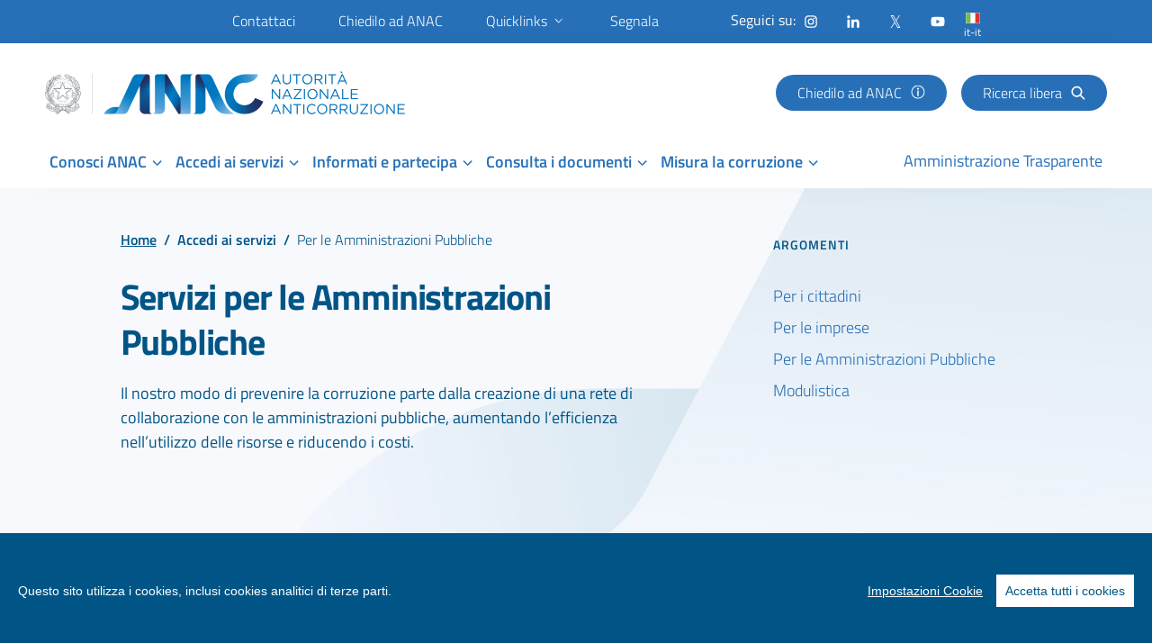

--- FILE ---
content_type: text/html;charset=UTF-8
request_url: https://www.anticorruzione.it/per-le-amministrazioni-pubbliche
body_size: 25266
content:




































	
		
			<!DOCTYPE html>

























































<html class="ltr" dir="ltr" lang="it-IT">

<head>
	<title>Servizi per le Amministrazioni Pubbliche - www.anticorruzione.it</title>

	<meta content="initial-scale=1.0, width=device-width" name="viewport" />

	<link rel="shortcut icon" href="https://www.anticorruzione.it/o/anac-theme/images/favicon.ico" type="image/x-icon">
	<link rel="icon" href="https://www.anticorruzione.it/o/anac-theme/images/favicon.ico" type="image/x-icon">






































<meta content="text/html; charset=UTF-8" http-equiv="content-type" />









<meta content="Scopri i Servizi per le Amministrazioni Pubbliche di ANAC." lang="it-IT" name="description" />


<script data-senna-track="permanent" src="/o/frontend-js-lodash-web/lodash/lodash.js" type="text/javascript"></script>
<script data-senna-track="permanent" src="/o/frontend-js-lodash-web/lodash/util.js" type="text/javascript"></script>


<link href="https://www.anticorruzione.it/o/anac-theme/images/favicon.ico" rel="icon" />





	

	<link data-senna-track="temporary" href="https://www.anticorruzione.it/per-le-amministrazioni-pubbliche" rel="canonical" />

	

	

		

			
				<link data-senna-track="temporary" href="https://www.anticorruzione.it/per-le-amministrazioni-pubbliche" hreflang="x-default" rel="alternate" />
			

			<link data-senna-track="temporary" href="https://www.anticorruzione.it/per-le-amministrazioni-pubbliche" hreflang="it-IT" rel="alternate" />

		

			

			<link data-senna-track="temporary" href="https://www.anticorruzione.it/en/per-le-amministrazioni-pubbliche" hreflang="en-US" rel="alternate" />

		

	




<link class="lfr-css-file" data-senna-track="temporary" href="https://www.anticorruzione.it/o/anac-theme/css/clay.css?browserId=other&amp;themeId=anactheme_WAR_anactheme&amp;minifierType=css&amp;languageId=it_IT&amp;t=1765880632000" id="liferayAUICSS" rel="stylesheet" type="text/css" />



<link data-senna-track="temporary" href="/o/frontend-css-web/main.css?browserId=other&amp;themeId=anactheme_WAR_anactheme&amp;minifierType=css&amp;languageId=it_IT&amp;t=1765880501457" id="liferayPortalCSS" rel="stylesheet" type="text/css" />









	

	





	



	

		<link data-senna-track="temporary" href="/combo?browserId=other&amp;minifierType=&amp;themeId=anactheme_WAR_anactheme&amp;languageId=it_IT&amp;com_liferay_asset_publisher_web_portlet_AssetPublisherPortlet_INSTANCE_teLikhaDqWhg:%2Fcss%2Fmain.css&amp;com_liferay_journal_content_web_portlet_JournalContentPortlet_INSTANCE_Gg4dEChqRogG:%2Fcss%2Fmain.css&amp;com_liferay_portal_search_web_search_bar_portlet_SearchBarPortlet_INSTANCE_templateSearch:%2Fsearch%2Fbar%2Fcss%2Fmain.css&amp;com_liferay_product_navigation_product_menu_web_portlet_ProductMenuPortlet:%2Fcss%2Fmain.css&amp;com_liferay_site_navigation_menu_web_portlet_SiteNavigationMenuPortlet:%2Fcss%2Fmain.css&amp;t=1765880632000" id="a7949336" rel="stylesheet" type="text/css" />

	







<script data-senna-track="temporary" type="text/javascript">
    // <![CDATA[
    var Liferay = Liferay || {};

    Liferay.Browser = {
        acceptsGzip: function() {
            return true;
        },

        

        getMajorVersion: function() {
            return 131.0;
        },

        getRevision: function() {
            return '537.36';
        },
        getVersion: function() {
            return '131.0';
        },

        

        isAir: function() {
            return false;
        },
        isChrome: function() {
            return true;
        },
        isEdge: function() {
            return false;
        },
        isFirefox: function() {
            return false;
        },
        isGecko: function() {
            return true;
        },
        isIe: function() {
            return false;
        },
        isIphone: function() {
            return false;
        },
        isLinux: function() {
            return false;
        },
        isMac: function() {
            return true;
        },
        isMobile: function() {
            return false;
        },
        isMozilla: function() {
            return false;
        },
        isOpera: function() {
            return false;
        },
        isRtf: function() {
            return true;
        },
        isSafari: function() {
            return true;
        },
        isSun: function() {
            return false;
        },
        isWebKit: function() {
            return true;
        },
        isWindows: function() {
            return false;
        }
    };

    Liferay.Data = Liferay.Data || {};

    Liferay.Data.ICONS_INLINE_SVG = true;

    Liferay.Data.NAV_SELECTOR = '#navigation';

    Liferay.Data.NAV_SELECTOR_MOBILE = '#navigationCollapse';

    Liferay.Data.isCustomizationView = function() {
        return false;
    };

    Liferay.Data.notices = [
        null

        

        
    ];

    Liferay.PortletKeys = {
        DOCUMENT_LIBRARY: 'com_liferay_document_library_web_portlet_DLPortlet',
        DYNAMIC_DATA_MAPPING: 'com_liferay_dynamic_data_mapping_web_portlet_DDMPortlet',
        ITEM_SELECTOR: 'com_liferay_item_selector_web_portlet_ItemSelectorPortlet'
    };

    Liferay.PropsValues = {
        JAVASCRIPT_SINGLE_PAGE_APPLICATION_TIMEOUT: 0,
        NTLM_AUTH_ENABLED: false,
        UPLOAD_SERVLET_REQUEST_IMPL_MAX_SIZE: 10737418240
    };

    Liferay.ThemeDisplay = {

        

        
        getLayoutId: function() {
            return '22';
        },

        

        getLayoutRelativeControlPanelURL: function() {
            return '/group/guest/~/control_panel/manage';
        },

        getLayoutRelativeURL: function() {
            return '/per-le-amministrazioni-pubbliche';
        },
        getLayoutURL: function() {
            return 'https://www.anticorruzione.it/per-le-amministrazioni-pubbliche';
        },
        getParentLayoutId: function() {
            return '14';
        },
        isControlPanel: function() {
            return false;
        },
        isPrivateLayout: function() {
            return 'false';
        },
        isVirtualLayout: function() {
            return false;
        },
        

        getBCP47LanguageId: function() {
            return 'it-IT';
        },
        getCanonicalURL: function() {

            

            return 'https://www.anticorruzione.it/per-le-amministrazioni-pubbliche';
        },
        getCDNBaseURL: function() {
            return 'https://www.anticorruzione.it';
        },
        getCDNDynamicResourcesHost: function() {
            return '';
        },
        getCDNHost: function() {
            return '';
        },
        getCompanyGroupId: function() {
            return '91448';
        },
        getCompanyId: function() {
            return '91200';
        },
        getDefaultLanguageId: function() {
            return 'it_IT';
        },
        getDoAsUserIdEncoded: function() {
            return '';
        },
        getLanguageId: function() {
            return 'it_IT';
        },
        getParentGroupId: function() {
            return '91439';
        },
        getPathContext: function() {
            return '';
        },
        getPathImage: function() {
            return '/image';
        },
        getPathJavaScript: function() {
            return '/o/frontend-js-web';
        },
        getPathMain: function() {
            return '/c';
        },
        getPathThemeImages: function() {
            return 'https://www.anticorruzione.it/o/anac-theme/images';
        },
        getPathThemeRoot: function() {
            return '/o/anac-theme';
        },
        getPlid: function() {
            return '122741';
        },
        getPortalURL: function() {
            return 'https://www.anticorruzione.it';
        },
        getScopeGroupId: function() {
            return '91439';
        },
        getScopeGroupIdOrLiveGroupId: function() {
            return '91439';
        },
        getSessionId: function() {
            return '';
        },
        getSiteAdminURL: function() {
            return 'https://www.anticorruzione.it/group/guest/~/control_panel/manage?p_p_lifecycle=0&p_p_state=maximized&p_p_mode=view';
        },
        getSiteGroupId: function() {
            return '91439';
        },
        getURLControlPanel: function() {
            return '/group/control_panel?refererPlid=122741';
        },
        getURLHome: function() {
            return 'https\x3a\x2f\x2fwww\x2eanticorruzione\x2eit\x2fweb\x2fguest';
        },
        getUserEmailAddress: function() {
            return '';
        },
        getUserId: function() {
            return '91403';
        },
        getUserName: function() {
            return '';
        },
        isAddSessionIdToURL: function() {
            return false;
        },
        isFreeformLayout: function() {
            return false;
        },
        isImpersonated: function() {
            return false;
        },
        isSignedIn: function() {
            return false;
        },
        isStateExclusive: function() {
            return false;
        },
        isStateMaximized: function() {
            return false;
        },
        isStatePopUp: function() {
            return false;
        }
    };

    var themeDisplay = Liferay.ThemeDisplay;

    Liferay.AUI = {

        

        getAvailableLangPath: function() {
            return 'available_languages.jsp?browserId=other&themeId=anactheme_WAR_anactheme&colorSchemeId=01&minifierType=js&languageId=it_IT&t=1768633648735';
        },
        getCombine: function() {
            return true;
        },
        getComboPath: function() {
            return '/combo/?browserId=other&minifierType=&languageId=it_IT&t=1765880502100&';
        },
        getDateFormat: function() {
            return '%d/%m/%Y';
        },
        getEditorCKEditorPath: function() {
            return '/o/frontend-editor-ckeditor-web';
        },
        getFilter: function() {
            var filter = 'raw';

            
            
            filter = 'min';
            
            

            return filter;
        },
        getFilterConfig: function() {
            var instance = this;

            var filterConfig = null;

            if (!instance.getCombine()) {
                filterConfig = {
                    replaceStr: '.js' + instance.getStaticResourceURLParams(),
                    searchExp: '\\.js$'
                };
            }

            return filterConfig;
        },
        getJavaScriptRootPath: function() {
            return '/o/frontend-js-web';
        },
        getLangPath: function() {
            return 'aui_lang.jsp?browserId=other&themeId=anactheme_WAR_anactheme&colorSchemeId=01&minifierType=js&languageId=it_IT&t=1765880502100';
        },
        getPortletRootPath: function() {
            return '/html/portlet';
        },
        getStaticResourceURLParams: function() {
            return '?browserId=other&minifierType=&languageId=it_IT&t=1765880502100';
        }
    };

    Liferay.authToken = 'MJDZPnXe';

    

    Liferay.currentURL = '\x2fper-le-amministrazioni-pubbliche';
    Liferay.currentURLEncoded = '\x252Fper-le-amministrazioni-pubbliche';
    // ]]>
</script>



	

	<script src="/o/js_loader_modules?t=1768617117668" type="text/javascript"></script>


<script src="/o/js_loader_config?t=1768617119387" type="text/javascript"></script>
<script data-senna-track="permanent" src="/combo?browserId=other&minifierType=js&languageId=it_IT&t=1765880502100&/o/frontend-js-web/jquery/jquery.js&/o/frontend-js-web/clay/popper.js&/o/frontend-js-web/clay/bootstrap.js&/o/frontend-js-web/aui/aui/aui.js&/o/frontend-js-web/aui/aui-base-html5-shiv/aui-base-html5-shiv.js&/o/frontend-js-web/liferay/browser_selectors.js&/o/frontend-js-web/liferay/modules.js&/o/frontend-js-web/liferay/aui_sandbox.js&/o/frontend-js-web/clay/collapsible-search.js&/o/frontend-js-web/clay/side-navigation.js&/o/frontend-js-web/jquery/fm.js&/o/frontend-js-web/jquery/form.js&/o/frontend-js-web/misc/svg4everybody.js&/o/frontend-js-web/aui/arraylist-add/arraylist-add.js&/o/frontend-js-web/aui/arraylist-filter/arraylist-filter.js&/o/frontend-js-web/aui/arraylist/arraylist.js&/o/frontend-js-web/aui/array-extras/array-extras.js&/o/frontend-js-web/aui/array-invoke/array-invoke.js&/o/frontend-js-web/aui/attribute-base/attribute-base.js&/o/frontend-js-web/aui/attribute-complex/attribute-complex.js&/o/frontend-js-web/aui/attribute-core/attribute-core.js&/o/frontend-js-web/aui/attribute-observable/attribute-observable.js&/o/frontend-js-web/aui/attribute-extras/attribute-extras.js&/o/frontend-js-web/aui/base-base/base-base.js&/o/frontend-js-web/aui/base-pluginhost/base-pluginhost.js&/o/frontend-js-web/aui/classnamemanager/classnamemanager.js&/o/frontend-js-web/aui/datatype-xml-format/datatype-xml-format.js&/o/frontend-js-web/aui/datatype-xml-parse/datatype-xml-parse.js&/o/frontend-js-web/aui/dom-base/dom-base.js&/o/frontend-js-web/aui/dom-core/dom-core.js&/o/frontend-js-web/aui/dom-screen/dom-screen.js&/o/frontend-js-web/aui/dom-style/dom-style.js&/o/frontend-js-web/aui/event-base/event-base.js&/o/frontend-js-web/aui/event-custom-base/event-custom-base.js&/o/frontend-js-web/aui/event-custom-complex/event-custom-complex.js&/o/frontend-js-web/aui/event-delegate/event-delegate.js&/o/frontend-js-web/aui/event-focus/event-focus.js&/o/frontend-js-web/aui/event-hover/event-hover.js" type="text/javascript"></script>
<script data-senna-track="permanent" src="/combo?browserId=other&minifierType=js&languageId=it_IT&t=1765880502100&/o/frontend-js-web/aui/event-key/event-key.js&/o/frontend-js-web/aui/event-mouseenter/event-mouseenter.js&/o/frontend-js-web/aui/event-mousewheel/event-mousewheel.js&/o/frontend-js-web/aui/event-outside/event-outside.js&/o/frontend-js-web/aui/event-resize/event-resize.js&/o/frontend-js-web/aui/event-simulate/event-simulate.js&/o/frontend-js-web/aui/event-synthetic/event-synthetic.js&/o/frontend-js-web/aui/intl/intl.js&/o/frontend-js-web/aui/io-base/io-base.js&/o/frontend-js-web/aui/io-form/io-form.js&/o/frontend-js-web/aui/io-queue/io-queue.js&/o/frontend-js-web/aui/io-upload-iframe/io-upload-iframe.js&/o/frontend-js-web/aui/io-xdr/io-xdr.js&/o/frontend-js-web/aui/json-parse/json-parse.js&/o/frontend-js-web/aui/json-stringify/json-stringify.js&/o/frontend-js-web/aui/node-base/node-base.js&/o/frontend-js-web/aui/node-core/node-core.js&/o/frontend-js-web/aui/node-event-delegate/node-event-delegate.js&/o/frontend-js-web/aui/node-event-simulate/node-event-simulate.js&/o/frontend-js-web/aui/node-focusmanager/node-focusmanager.js&/o/frontend-js-web/aui/node-pluginhost/node-pluginhost.js&/o/frontend-js-web/aui/node-screen/node-screen.js&/o/frontend-js-web/aui/node-style/node-style.js&/o/frontend-js-web/aui/oop/oop.js&/o/frontend-js-web/aui/plugin/plugin.js&/o/frontend-js-web/aui/pluginhost-base/pluginhost-base.js&/o/frontend-js-web/aui/pluginhost-config/pluginhost-config.js&/o/frontend-js-web/aui/querystring-stringify-simple/querystring-stringify-simple.js&/o/frontend-js-web/aui/queue-promote/queue-promote.js&/o/frontend-js-web/aui/selector-css2/selector-css2.js&/o/frontend-js-web/aui/selector-css3/selector-css3.js&/o/frontend-js-web/aui/selector-native/selector-native.js&/o/frontend-js-web/aui/selector/selector.js&/o/frontend-js-web/aui/widget-base/widget-base.js&/o/frontend-js-web/aui/widget-htmlparser/widget-htmlparser.js&/o/frontend-js-web/aui/widget-skin/widget-skin.js" type="text/javascript"></script>
<script data-senna-track="permanent" src="/combo?browserId=other&minifierType=js&languageId=it_IT&t=1765880502100&/o/frontend-js-web/aui/widget-uievents/widget-uievents.js&/o/frontend-js-web/aui/yui-throttle/yui-throttle.js&/o/frontend-js-web/aui/aui-base-core/aui-base-core.js&/o/frontend-js-web/aui/aui-base-lang/aui-base-lang.js&/o/frontend-js-web/aui/aui-classnamemanager/aui-classnamemanager.js&/o/frontend-js-web/aui/aui-component/aui-component.js&/o/frontend-js-web/aui/aui-debounce/aui-debounce.js&/o/frontend-js-web/aui/aui-delayed-task-deprecated/aui-delayed-task-deprecated.js&/o/frontend-js-web/aui/aui-event-base/aui-event-base.js&/o/frontend-js-web/aui/aui-event-input/aui-event-input.js&/o/frontend-js-web/aui/aui-form-validator/aui-form-validator.js&/o/frontend-js-web/aui/aui-node-base/aui-node-base.js&/o/frontend-js-web/aui/aui-node-html5/aui-node-html5.js&/o/frontend-js-web/aui/aui-selector/aui-selector.js&/o/frontend-js-web/aui/aui-timer/aui-timer.js&/o/frontend-js-web/liferay/dependency.js&/o/frontend-js-web/liferay/dom_task_runner.js&/o/frontend-js-web/liferay/events.js&/o/frontend-js-web/liferay/language.js&/o/frontend-js-web/liferay/lazy_load.js&/o/frontend-js-web/liferay/liferay.js&/o/frontend-js-web/liferay/util.js&/o/frontend-js-web/liferay/global.bundle.js&/o/frontend-js-web/liferay/portal.js&/o/frontend-js-web/liferay/portlet.js&/o/frontend-js-web/liferay/workflow.js&/o/frontend-js-web/liferay/address.js&/o/frontend-js-web/liferay/form.js&/o/frontend-js-web/liferay/form_placeholders.js&/o/frontend-js-web/liferay/icon.js&/o/frontend-js-web/liferay/menu.js&/o/frontend-js-web/liferay/notice.js&/o/frontend-js-web/liferay/poller.js&/o/frontend-js-web/aui/async-queue/async-queue.js&/o/frontend-js-web/aui/base-build/base-build.js&/o/frontend-js-web/aui/cookie/cookie.js&/o/frontend-js-web/aui/event-touch/event-touch.js&/o/frontend-js-web/aui/overlay/overlay.js&/o/frontend-js-web/aui/querystring-stringify/querystring-stringify.js&/o/frontend-js-web/aui/widget-child/widget-child.js" type="text/javascript"></script>
<script data-senna-track="permanent" src="/combo?browserId=other&minifierType=js&languageId=it_IT&t=1765880502100&/o/frontend-js-web/aui/widget-position-align/widget-position-align.js&/o/frontend-js-web/aui/widget-position-constrain/widget-position-constrain.js&/o/frontend-js-web/aui/widget-position/widget-position.js&/o/frontend-js-web/aui/widget-stack/widget-stack.js&/o/frontend-js-web/aui/widget-stdmod/widget-stdmod.js&/o/frontend-js-web/aui/aui-aria/aui-aria.js&/o/frontend-js-web/aui/aui-io-plugin-deprecated/aui-io-plugin-deprecated.js&/o/frontend-js-web/aui/aui-io-request/aui-io-request.js&/o/frontend-js-web/aui/aui-loading-mask-deprecated/aui-loading-mask-deprecated.js&/o/frontend-js-web/aui/aui-overlay-base-deprecated/aui-overlay-base-deprecated.js&/o/frontend-js-web/aui/aui-overlay-context-deprecated/aui-overlay-context-deprecated.js&/o/frontend-js-web/aui/aui-overlay-manager-deprecated/aui-overlay-manager-deprecated.js&/o/frontend-js-web/aui/aui-overlay-mask-deprecated/aui-overlay-mask-deprecated.js&/o/frontend-js-web/aui/aui-parse-content/aui-parse-content.js&/o/frontend-js-web/liferay/layout_exporter.js&/o/frontend-js-web/liferay/session.js&/o/frontend-js-web/liferay/deprecated.js" type="text/javascript"></script>
<script src="/o/frontend-js-web/loader/config.js" type="text/javascript"></script>
<script src="/o/frontend-js-web/loader/loader.3.js" type="text/javascript"></script>




	

	<script data-senna-track="temporary" src="/o/js_bundle_config?t=1768617170474" type="text/javascript"></script>


<script data-senna-track="temporary" type="text/javascript">
    // <![CDATA[
    
    
    
    

    

    
    // ]]>
</script>










	

		

		
	
	




	

		

		
			<meta name="google-site-verification" content="6ew06_zQdUqt-8E1-LoGCFgXDHwsCTDZsJ_qI6K5Ue8" />
		
	













	

	





	



	



















<link class="lfr-css-file" data-senna-track="temporary" href="https://www.anticorruzione.it/o/anac-theme/css/main.css?browserId=other&amp;themeId=anactheme_WAR_anactheme&amp;minifierType=css&amp;languageId=it_IT&amp;t=1765880632000" id="liferayThemeCSS" rel="stylesheet" type="text/css" />








	<style data-senna-track="temporary" type="text/css">

		

			

		

			

		

			

		

			

		

			

		

			

		

			

		

			

				

					

#p_p_id_com_liferay_asset_publisher_web_portlet_AssetPublisherPortlet_INSTANCE_teLikhaDqWhg_ .portlet-content {

}




				

			

		

			

		

			

		

			

		

			

		

			

		

			

				

					

#p_p_id_com_liferay_site_navigation_menu_web_portlet_SiteNavigationMenuPortlet_INSTANCE_d5qm5yDNLSYi_ .portlet-content {

}




				

			

		

			

		

			

				

					

#p_p_id_com_liferay_journal_content_web_portlet_JournalContentPortlet_INSTANCE_d5qm5yDNLSYi_ .portlet-content {

}




				

			

		

			

		

			

		

			

				

					

#p_p_id_com_liferay_asset_publisher_web_portlet_AssetPublisherPortlet_INSTANCE_assetPublisher2_37393_ .portlet-content {
margin-top: -10%;
margin-bottom: -10%
}




				

			

		

			

				

					

#p_p_id_com_liferay_asset_publisher_web_portlet_AssetPublisherPortlet_INSTANCE_assetPublisher1_37393_ .portlet-content {
margin-bottom: -5%
}




				

			

		

			

		

			

		

			

				

					

#p_p_id_com_liferay_asset_publisher_web_portlet_AssetPublisherPortlet_INSTANCE_assetPublisher1_45246_ .portlet-content {

}
.portlet-content .lfr-pagination-config {
	display: none;
}



				

			

		

			

		

			

		

			

		

			

		

			

		

	</style>
























	<script type="text/javascript" data-senna-track="permanent">

		Liferay.Loader.require('cookie-consent-plugin@1.0.0', function (main) {

			//console.log(main);

			var startCookiePlugin = function () {

				var configuration =	{
    theme: {
        barColor: '#005586'
    },
    language: {
        // Current language
        current: 'it_IT',
            locale: {
            it_IT: {
                barMainText: 'Questo sito utilizza i cookies, inclusi cookies analitici di terze parti.',
                barLinkSetting: 'Impostazioni Cookie',
                barBtnAcceptAll: 'Accetta tutti i cookies',
                modalMainTitle: 'Impostazioni Cookies',
                modalMainText: 'I cookies sono dei piccoli file di testo inviati da un sito web e conservati sul computer dell’utente attraverso il browser mentre l’utente sta navigando.\n' +
                    'Il browser conserva ogni dato in un piccolo file, chiamato cookie.\n' +
                    'I cookies sono pensati per essere un meccanismo affidabile per i siti per immagazzinare informazioni o per registrare le attività di navigazione dell’utente.',
                modalBtnSave: 'Salva le impostazioni correnti',
                modalBtnAcceptAll: 'Accetta tutti i cookies e chiudi',
                modalAffectedSolutions: 'Soluzioni interessate:',
                learnMore: 'Leggi di più',
                on: 'On',
                off: 'Off'
            },
            en_US: {
                barMainText: 'This website uses cookies to ensure you get the best experience on our website.',
                barLinkSetting: 'Cookie settings',
                barBtnAcceptAll: 'Accept all cookies',
                modalMainTitle: 'Cookie settings',
                modalMainText: 'Cookies are small piece of data sent from a website and stored on the user\'s computer by the user\'s web browser while the user is browsing. Your browser stores each message in a small file, called cookie. When you request another page from the server, your browser sends the cookie back to the server. Cookies were designed to be a reliable mechanism for websites to remember information or to record the user\'s browsing activity.',
                modalBtnSave: 'Save current settings',
                modalBtnAcceptAll: 'Accept all cookies and close',
                modalAffectedSolutions: 'Affected solutions:',
                learnMore: 'Learn More',
                on: 'On',
                off: 'Off'
            }
        }
    },
    categories: {
        // Unique name
        // This probably will be the default category
        necessary: {
            // The cookies here are necessary and category cant be turned off.
            // Wanted config value  will be ignored.
            needed: true,
            // The cookies in this category will be let trough.
            // This probably should be false if not necessary category
            wanted: true,
            // If the checkbox is on or off at first run.
            checked: true,
            // Language settings for categories
            language: {
                locale: {
                    en_US: {
                        name: 'Strictly Necessary Cookies',
                        description: 'These cookies are essential for you to browse the website and use its features.'+
							'Without them, the user would be unable to undertake certain activities.'+
							'These cookies will generally be first-party session cookies. While it is not required to obtain consent for these cookies, what they do and why they are necessary should be explained to the user.',
                    },
                    it_IT: {
                        name: 'Cookies Necessari',
                        description: 'Questi cookies sono fondamentali per poter navigare sul sito web e utilizzarne le funzionalità.\n' +
                            'Senza questi cookies molti dei servizi online non potrebbero essere forniti o erogati.\n' +
                            'Non è necessario fornire il consenso per i cookies strettamente necessari in quanto essi sono indispensabili per gestire i servizi richiesti.',
                    }
                }
            }
        },
        thirdParty: {
            // The cookies here are necessary and category cant be turned off.
            // Wanted config value  will be ignored.
            needed: false,
            // The cookies in this category will be let trough.
            // This probably should be false if not necessary category
            wanted: false,
            // If the checkbox is on or off at first run.
            checked: true,
            // Language settings for categories
            language: {
                locale: {
                    it_IT: {
                        name: 'Cookies di terze parti',
                        description: 'I cookies di terze parti sono installati tutte le volte che sul sito sono presenti immagini, mappe, link a indirizzi web di altri domini, eccetera che risiedono su server diversi da quello del sito visitato.'
                    },
                    en_US: {
                        name: 'Third party cookies',
                        description: 'Third party cookies are present each time that on the site there are images, maps or link to other domains that are stored on a server that is not the one you are visiting.'
                    }
                }
            }
        }
    },
    // List actual services here
    services: {
        // Unique name
        analytics: {
            // Existing category Unique name
            // This example shows how to block Google Analytics
            category: 'thirdParty',
                // Type of blocking to apply here.
                // This depends on the type of script we are trying to block
                // Can be: dynamic-script, script-tag, wrapped, localcookie
                type: 'script-tag',
                // Only needed if "type: dynamic-script"
                // The filter will look for this keyword in inserted scipt tags
                // and block if match found
                search: 'googleAnalyticsScript',
                language: {
                locale: {
                    en_US: {
                        name: 'Google Analytics'
                    },
                    it_IT: {
                        name: 'Google Analytics'
                    }
                }
            },
            cookies: [
                {
                    // Known cookie name.
                    name: '_gid',
                    // Expected cookie domain.
                    domain: 'https://www.anticorruzione.it/'
                },
                {
                    // Regex matching cookie name.
                    name: /^_ga/,
                    domain: 'https://www.anticorruzione.it/'
                },
				{
                    // Regex matching cookie name.
                    name: /^__utm/,
                    domain: 'https://www.anticorruzione.it/'
                }
            ],
        },

        matomo: {
            // Existing category Unique name
            // This example shows how to block Google Analytics
            category: 'thirdParty',
                // Type of blocking to apply here.
                // This depends on the type of script we are trying to block
                // Can be: dynamic-script, script-tag, wrapped, localcookie
                type: 'script-tag',
                // Only needed if "type: dynamic-script"
                // The filter will look for this keyword in inserted scipt tags
                // and block if match found
                search: 'matomoScript',
                language: {
                locale: {
                    en_US: {
                        name: 'Matomo'
                    },
                    it_IT: {
                        name: 'Matomo'
                    }
                }
            }
        }

    }
}

				main.default(configuration);
			}

			var stopCookiePlugin = function() {

			    // very, VERY, bad hack to disable SPA
                //throw 'Stop Senna';

				Liferay.detach('beforeNavigate', stopCookiePlugin);

				main.default({}, false);
			}

			startCookiePlugin();

			Liferay.on('beforeNavigate', stopCookiePlugin);

		}, function (error) {

			console.error(error);
		});

	</script>



<script type="text/javascript">
// <![CDATA[
Liferay.Loader.require('frontend-js-spa-web@2.0.50/liferay/init.es', function(frontendJsSpaWeb2050LiferayInitEs) {
(function(){
var frontendJsSpaWebLiferayInitEs = frontendJsSpaWeb2050LiferayInitEs;
(function() {var $ = AUI.$;var _ = AUI._;

Liferay.SPA = Liferay.SPA || {};
Liferay.SPA.cacheExpirationTime = -1;
Liferay.SPA.clearScreensCache = true;
Liferay.SPA.debugEnabled = false;
Liferay.SPA.excludedPaths = ["/c/document_library","/documents","/image"];
Liferay.SPA.loginRedirect = '';
Liferay.SPA.navigationExceptionSelectors = ':not([target="_blank"]):not([data-senna-off]):not([data-resource-href]):not([data-cke-saved-href]):not([data-cke-saved-href])';
Liferay.SPA.requestTimeout = 0;
Liferay.SPA.userNotification = {
	message: 'Sembra che la richiesta stia impiegando più del previsto.',
	timeout: 30000,
	title: 'Oops'
};

frontendJsSpaWebLiferayInitEs.default.init(
	function(app) {
		app.setPortletsBlacklist({"com_liferay_site_navigation_directory_web_portlet_SitesDirectoryPortlet":true,"com_liferay_nested_portlets_web_portlet_NestedPortletsPortlet":true,"com_liferay_login_web_portlet_LoginPortlet":true,"com_liferay_login_web_portlet_FastLoginPortlet":true});
		app.setValidStatusCodes([221,490,494,499,491,492,493,495,220]);
	}
);})();})();
},
function(error) {
console.error(error);
});
// ]]>
</script><link data-senna-track="permanent" href="https://www.anticorruzione.it/combo?browserId=other&minifierType=css&languageId=it_IT&t=1765880507233&/o/product-navigation-simulation-theme-contributor/css/simulation_panel.css&/o/product-navigation-product-menu-theme-contributor/product_navigation_product_menu.css&/o/product-navigation-control-menu-theme-contributor/product_navigation_control_menu.css" rel="stylesheet" type = "text/css" />
<script data-senna-track="permanent" src="https://www.anticorruzione.it/combo?browserId=other&minifierType=js&languageId=it_IT&t=1765880507233&/o/product-navigation-control-menu-theme-contributor/product_navigation_control_menu.js" type = "text/javascript"></script>








<script data-senna-track="temporary" type="text/javascript">
	if (window.Analytics) {
		window._com_liferay_document_library_analytics_isViewFileEntry = false;
	}
</script>

























<script type="text/javascript">
// <![CDATA[
Liferay.on(
	'ddmFieldBlur', function(event) {
		if (window.Analytics) {
			Analytics.send(
				'fieldBlurred',
				'Form',
				{
					fieldName: event.fieldName,
					focusDuration: event.focusDuration,
					formId: event.formId,
					page: event.page - 1
				}
			);
		}
	}
);

Liferay.on(
	'ddmFieldFocus', function(event) {
		if (window.Analytics) {
			Analytics.send(
				'fieldFocused',
				'Form',
				{
					fieldName: event.fieldName,
					formId: event.formId,
					page: event.page - 1
				}
			);
		}
	}
);

Liferay.on(
	'ddmFormPageShow', function(event) {
		if (window.Analytics) {
			Analytics.send(
				'pageViewed',
				'Form',
				{
					formId: event.formId,
					page: event.page,
					title: event.title
				}
			);
		}
	}
);

Liferay.on(
	'ddmFormSubmit', function(event) {
		if (window.Analytics) {
			Analytics.send(
				'formSubmitted',
				'Form',
				{
					formId: event.formId
				}
			);
		}
	}
);

Liferay.on(
	'ddmFormView', function(event) {
		if (window.Analytics) {
			Analytics.send(
				'formViewed',
				'Form',
				{
					formId: event.formId,
					title: event.title
				}
			);
		}
	}
);
// ]]>
</script>


</head>

<body class=" controls-visible  yui3-skin-sam guest-site signed-out public-page site">


















































	<nav class="quick-access-nav" id="kcfs_quickAccessNav">
		<h1 class="hide-accessible">Navigazione</h1>

		<ul>
			
				<li><a href="#main-content">Salta al contenuto</a></li>
			

			
		</ul>
	</nav>

	





















































































<div class="container-fluid" id="wrapper">

<nav class="skiplinks">
	<a class="sr-only sr-only-focusable" href="#content">Vai al contenuto principale</a>
	<a class="sr-only sr-only-focusable" href="#footer">Vai al footer</a>
</nav>	

<header class="it-header-wrapper it-header-sticky">
    <div class="it-header-slim-wrapper">
    <div class="container-fluid">
        <div class="row">
        <div class="col-12">








































	

	<div class="portlet-boundary portlet-boundary_com_liferay_site_navigation_menu_web_portlet_SiteNavigationMenuPortlet_  portlet-static portlet-static-end portlet-barebone portlet-navigation " id="p_p_id_com_liferay_site_navigation_menu_web_portlet_SiteNavigationMenuPortlet_INSTANCE_l9uztt3HoxaI_" >
		<span id="p_com_liferay_site_navigation_menu_web_portlet_SiteNavigationMenuPortlet_INSTANCE_l9uztt3HoxaI"></span>




	

	
		
			






































	

		

		
<section class="portlet" id="portlet_com_liferay_site_navigation_menu_web_portlet_SiteNavigationMenuPortlet_INSTANCE_l9uztt3HoxaI">


	<div class="portlet-content">


		
			<div class=" portlet-content-container" >
				


	<div class="portlet-body">



	
		
			
				
					



















































	

				

				
					
						


	

		




















	

		

		
			
				
<style type="text/css">
    .taglib-text-icon{
        font-family: Titillium Web !important;
    }
</style>



<div class="row">

    <div class="it-header-slim-wrapper-content col-11">
        <div class="nav-mobile">
            <nav>
                <a class="it-opener d-lg-none" data-toggle="collapse" href="#menu1" role="button" aria-expanded="false" aria-controls="menu1">
                    <span>Link Utili</span>
                    <svg class="icon">
                        <use xlink:href="https://www.anticorruzione.it/o/anac-theme/images/sprite.svg#it-collapse"></use>
                    </svg>
                </a>


                <div class="link-list-wrapper collapse" id="menu1">
                    <ul class="link-list">


                                <li>
                                    <a class="list-item " href="https://www.anticorruzione.it/contattaci">Contattaci</a>
                                </li>




                                <li>
                                    <a class="list-item " href="https://www.anticorruzione.it/chiedilo-ad-anac">Chiedilo ad ANAC</a>
                                </li>




                                <li class="dropdown">
                                    <a class="list-item dropdown-toggle" href="#" data-toggle="dropdown" aria-expanded="false"><span>Quicklinks</span>
                                        <svg class="icon">
                                            <use xlink:href="https://www.anticorruzione.it/o/anac-theme/images/sprite.svg#it-expand"></use>
                                        </svg>
                                    </a>
                                    <div class="dropdown-menu">
                                        <div class="row">
                                            <div class="col-12">
                                                <div class="link-list-wrapper">
                                                    <ul>

                                                            <li class="header-slim-sublink">
                                                                <a class="list-item" href="https://www.anticorruzione.it/-/sistema-informativo-monitoraggio-gare-simog-">
                                                                    <span>SIMOG</span>
                                                                </a>
                                                            </li>


                                                            <li class="header-slim-sublink">
                                                                <a class="list-item" href="https://www.anticorruzione.it/-/portale-dei-pagamenti-di-anac">
                                                                    <span>Portale dei pagamenti</span>
                                                                </a>
                                                            </li>


                                                            <li class="header-slim-sublink">
                                                                <a class="list-item" href="https://www.anticorruzione.it/-/whistleblowing">
                                                                    <span>Whistleblowing</span>
                                                                </a>
                                                            </li>


                                                            <li class="header-slim-sublink">
                                                                <a class="list-item" href="http://supportcenter.anticorruzione.it/">
                                                                    <span>Contact center</span>
                                                                </a>
                                                            </li>


                                                            <li class="header-slim-sublink">
                                                                <a class="list-item" href="https://www.anticorruzione.it/-/digitalizzazione-contratti-pubblici">
                                                                    <span>Digitalizzazione Contratti Pubblici</span>
                                                                </a>
                                                            </li>


                                                            <li class="header-slim-sublink">
                                                                <a class="list-item" href="https://www.anticorruzione.it/-/servizio-di-registrazione-e-profilazione-utenti">
                                                                    <span>Registrazione utenti</span>
                                                                </a>
                                                            </li>


                                                            <li class="header-slim-sublink">
                                                                <a class="list-item" href="https://www.anticorruzione.it/-/pubblicit%C3%A0-a-valore-legale-pvl-">
                                                                    <span>Pubblicità a Valore Legale</span>
                                                                </a>
                                                            </li>


                                                            <li class="header-slim-sublink">
                                                                <a class="list-item" href="https://www.anticorruzione.it/-/gestione-contributi-gara">
                                                                    <span>Gestione Contributi Gara</span>
                                                                </a>
                                                            </li>


                                                            <li class="header-slim-sublink">
                                                                <a class="list-item" href="https://dati.anticorruzione.it/index.html#/home">
                                                                    <span>Portale dati aperti Anac</span>
                                                                </a>
                                                            </li>

                                                    </ul>
                                                </div>
                                            </div>
                                        </div>
                                    </div>
                                </li>




                                <li>
                                    <a class="list-item " href="https://www.anticorruzione.it/-/segnalazioni-contratti-pubblici-e-anticorruzione">Segnala</a>
                                </li>



                    </ul>
                </div>
            </nav>
        </div>








































	

	<div class="portlet-boundary portlet-boundary_com_liferay_journal_content_web_portlet_JournalContentPortlet_  portlet-static portlet-static-end portlet-barebone portlet-journal-content " id="p_p_id_com_liferay_journal_content_web_portlet_JournalContentPortlet_INSTANCE_com_liferay_site_navigation_menu_web_portlet_SiteNavigationMenuPortlet_INSTANCE_l9uztt3HoxaI_SocialHeader_" >
		<span id="p_com_liferay_journal_content_web_portlet_JournalContentPortlet_INSTANCE_com_liferay_site_navigation_menu_web_portlet_SiteNavigationMenuPortlet_INSTANCE_l9uztt3HoxaI_SocialHeader"></span>




	

	
		
			






































	

		

		
<section class="portlet" id="portlet_com_liferay_journal_content_web_portlet_JournalContentPortlet_INSTANCE_com_liferay_site_navigation_menu_web_portlet_SiteNavigationMenuPortlet_INSTANCE_l9uztt3HoxaI_SocialHeader">


	<div class="portlet-content">


		
			<div class=" portlet-content-container" >
				


	<div class="portlet-body">



	
		
			
				
					



















































	

				

				
					
						


	

		
































	
	
		
			
			
				
					
					
					
					
						<div class="text-right user-tool-asset-addon-entries">
							
						</div>

						

















<div class="clearfix journal-content-article" data-analytics-asset-id="18839236" data-analytics-asset-title="SOCIAL HEADER" data-analytics-asset-type="web-content">
	

	<div class="it-header-slim-right-zone pl-3 pb-1"><span class="small text-white">Seguici su:</span>
<ul class="list-inline m-0">
	<li class="list-inline-item"><a class="px-1 px-md-2" href="https://www.instagram.com/anacnazionale/" target="_blank" title="Instagram"><svg class="icon" viewbox="0 0 24 24"> <path d="M0 0h24v24H0z" fill="none"></path><path d="M12 4.62l-.01.08H8.35a5.12 5.12 0 00-1.67.31c-.38.15-.72.382-1 .68-.298.28-.53.62-.68 1a5.12 5.12 0 00-.3 1.68v7.28c.01.57.114 1.134.31 1.67.15.38.382.72.68 1 .28.298.62.53 1 .68.536.196 1.1.3 1.67.31.95.05 1.24.05 3.64.05 2.4 0 2.64-.05 3.64-.05a5.12 5.12 0 001.67-.31A3.08 3.08 0 0019 17.31a5.12 5.12 0 00.3-1.68c.05-.95.05-1.24.05-3.64 0-2.4-.05-2.64-.05-3.64a5.12 5.12 0 00-.31-1.67 2.77 2.77 0 00-.68-1 2.77 2.77 0 00-1-.68 5.12 5.12 0 00-1.67-.38H12zM12 3v.05h3.71a6.9 6.9 0 012.19.42 4.64 4.64 0 012.68 2.63A6.9 6.9 0 0121 8.29c0 .96.05 1.27.05 3.71S21 14.71 21 15.71a6.9 6.9 0 01-.47 2.24 4.64 4.64 0 01-2.63 2.63 6.9 6.9 0 01-2.19.42c-.96.05-1.27.05-3.71.05S9.29 21 8.29 21a6.9 6.9 0 01-2.19-.47 4.64 4.64 0 01-2.63-2.63 6.9 6.9 0 01-.42-2.19V12 8.29a6.9 6.9 0 01.42-2.19A4.64 4.64 0 016.1 3.42 6.9 6.9 0 018.29 3H12zm0 4.38a4.62 4.62 0 110 9.24 4.62 4.62 0 010-9.24zM12 15a3 3 0 100-6 3 3 0 000 6zm4.8-6.72a1.08 1.08 0 110-2.16 1.08 1.08 0 010 2.16z"></path></svg><span class="sr-only">Instagram: apre una nuova finestra</span> </a></li>
	<li class="list-inline-item"><a class="px-1 px-md-2" href="https://www.linkedin.com/company/anacnazionale" target="_blank" title="Linkedin"><svg class="icon" viewbox="0 0 24 24"> <path d="M0 0h24v24H0z" fill="none"></path><path d="M16.53 8.68A3.94 3.94 0 0013 10.62V9H9.37v12h3.73v-5.95c0-1.57.29-3.09 2.24-3.09 1.95 0 1.93 1.8 1.93 3.19V21H21v-6.6c0-3.23-.69-5.72-4.47-5.72zM5.16 3a2.17 2.17 0 102.16 2.18A2.16 2.16 0 005.16 3zM3.29 9v12H7V9H3.29zm13.24-.3A3.94 3.94 0 0013 10.62V9H9.37v12h3.73v-5.95c0-1.57.29-3.09 2.24-3.09 1.95 0 1.93 1.8 1.93 3.19V21H21v-6.6c0-3.23-.69-5.72-4.47-5.72v.02zM3.29 21H7V9H3.29v12zM5.16 3a2.17 2.17 0 102.16 2.18A2.16 2.16 0 005.16 3z"></path></svg><span class="sr-only">Linkedin: apre una nuova finestra</span> </a></li>
	<li class="list-inline-item"><a class="px-1 px-md-2" href="https://twitter.com/anacnazionale" target="_blank" title="X"><svg class="icon" viewbox="0 0 24 24"> <path d="M0 0h24v24H0z" fill="none"></path><path d="M 4.839844 2.796875 L 10.394531 12.949219 L 4.804688 21.203125 L 6.0625 21.203125 L 10.957031 13.976562 L 14.914062 21.203125 L 19.195312 21.203125 L 13.328125 10.480469 L 18.53125 2.796875 L 17.273438 2.796875 L 12.765625 9.453125 L 9.121094 2.796875 Z M 6.691406 4.0625 L 8.65625 4.0625 L 17.34375 19.9375 L 15.375 19.9375 Z M 6.691406 4.0625 "></path></svg><span class="sr-only">Twitter: apre una nuova finestra</span> </a></li>
	<li class="list-inline-item"><a class="px-1 px-md-2" href="https://www.youtube.com/channel/UC0XkntjP7sDBN4CWwg6VnEg" target="_blank" title="Youtube"><svg class="icon" viewbox="0 0 24 24"> <path d="M0 0h24v24H0z" fill="none"></path><path d="M21.56 7.2a2.5 2.5 0 00-1.76-1.77C18.24 5 12 5 12 5s-6.24 0-7.8.42A2.5 2.5 0 002.44 7.2 25.72 25.72 0 002 12c-.01 1.61.13 3.217.42 4.8a2.5 2.5 0 001.78 1.77C5.76 19 12 19 12 19s6.24 0 7.8-.42a2.5 2.5 0 001.76-1.77A25.72 25.72 0 0022 12a25.72 25.72 0 00-.44-4.8zM10 15V9l5.19 3L10 15z"></path></svg><span class="sr-only">Youtube: apre una nuova finestra</span> </a></li>
</ul>
</div>
</div>





						
					
				
			
		
	



	<div class="content-metadata-asset-addon-entries">
		
	</div>




	
	
					
				
			
		
	
	


	</div>

			</div>
		
	</div>
</section>

		
	

		
		







	</div>







        <div class="language-selector-container col-1 mobile-switch" style="padding:0;">
            <div class="item text_selector">








































	

	<div class="portlet-boundary portlet-boundary_com_liferay_site_navigation_language_web_portlet_SiteNavigationLanguagePortlet_  portlet-static portlet-static-end portlet-barebone portlet-language " id="p_p_id_com_liferay_site_navigation_language_web_portlet_SiteNavigationLanguagePortlet_" >
		<span id="p_com_liferay_site_navigation_language_web_portlet_SiteNavigationLanguagePortlet"></span>




	

	
		
			






































	

		

		
<section class="portlet" id="portlet_com_liferay_site_navigation_language_web_portlet_SiteNavigationLanguagePortlet">


	<div class="portlet-content">


		
			<div class=" portlet-content-container" >
				


	<div class="portlet-body">



	
		
			
				
					



















































	

				

				
					
						


	

		



































































	

	<style>
    .icon-position {
        position: static !important;
        transform: translate3d(0, 43px, 0) !important;
    }
</style>

    <div class="truncate-text">














<div class="dropdown lfr-icon-menu " >
	
		
			<button aria-expanded="false" aria-haspopup="true" class="btn btn-monospaced btn-secondary dropdown-toggle " id="_com_liferay_site_navigation_language_web_portlet_SiteNavigationLanguagePortlet_tiym___menu" title="Azioni" type="button">
				<span class="inline-item"  id="uvlz____"><svg aria-hidden="true" class="lexicon-icon lexicon-icon-it-it" focusable="false" ><use data-href="https://www.anticorruzione.it/o/anac-theme/images/lexicon/icons.svg#it-it"></use></svg></span>

				
					<span class="btn-section">it-it</span>
				
			</button>
		
		

	<script type="text/javascript">
// <![CDATA[
AUI().use('liferay-menu', function(A) {(function() {var $ = AUI.$;var _ = AUI._;
		Liferay.Menu.register('_com_liferay_site_navigation_language_web_portlet_SiteNavigationLanguagePortlet_tiym___menu');
	})();});
// ]]>
</script>

	
		
			<ul class="dropdown-menu dropdown-menu-below">
		
	

























	
		<li class="" role="presentation">
			
				
					<a href="/c/portal/update_language?p_l_id=122741&amp;redirect=%2Fper-le-amministrazioni-pubbliche&amp;languageId=en_US" target="_self" class=" lfr-icon-item taglib-icon" id="_com_liferay_site_navigation_language_web_portlet_SiteNavigationLanguagePortlet_tiym______menu__english__1" role="menuitem" >
						


	
		<span class="inline-item inline-item-before icona"  id="jbfs____"><svg aria-hidden="true" class="lexicon-icon lexicon-icon-en-us" focusable="false" ><use data-href="https://www.anticorruzione.it/o/anac-theme/images/lexicon/icons.svg#en-us"></use></svg></span>
	
	


	
		<span class="taglib-text-icon">English</span>
	
	
					</a>
				
				
		</li>
	
	











</ul>
	
</div>

<script type="text/javascript">
// <![CDATA[
AUI().use('liferay-menu', function(A) {(function() {var $ = AUI.$;var _ = AUI._;
	Liferay.Menu.handleFocus('#_com_liferay_site_navigation_language_web_portlet_SiteNavigationLanguagePortlet_tiym___menumenu');
})();});
// ]]>
</script>    </div>
<script>
    $(function() {
        $('.icona').parent().parent().parent().addClass('icon-position')
    })
</script>


	
	
					
				
			
		
	
	


	</div>

			</div>
		
	</div>
</section>

		
	

		
		







	</div>






            </div>
        </div>
    </div>
</div>
			
			
		
	
	
	
	


	
	
					
				
			
		
	
	


	</div>

			</div>
		
	</div>
</section>

		
	

		
		







	</div>






        </div>
        </div>
    </div>
    </div>
    <div class="it-nav-wrapper">
    <div class="it-header-center-wrapper it-small-header">
        <div class="container-xl">
        <div class="row">
            <div class="col-12">
            <div class="it-header-center-content-wrapper">
                <div class="it-brand-wrapper"><a href="https://www.anticorruzione.it" class=""><span class="logo-wrapper"><img src="https://www.anticorruzione.it/o/anac-theme/images/anac.png" alt="Anac - Autorità Nazionale Anticorruzione"></span></a></div>
                    <div class="it-right-zone">
                        <div class="it-search-wrapper">

							<a class="search-link rounded-icon d-none d-md-flex" aria-label="Chiedilo ad ANAC" href="https://www.anticorruzione.it/chiedilo-ad-anac">
								<span>Chiedilo ad ANAC</span>
								<svg class="icon">
									<use xlink:href="https://www.anticorruzione.it/o/anac-theme/images/wd-sprite.svg#wd-info-icon"></use>
								</svg>
							</a>

							<a class="search-link rounded-icon" aria-label="Ricerca libera" href="https://www.anticorruzione.it/risultati-ricerca">
								<span>Ricerca libera</span>
								<svg class="icon">
									<use xlink:href="https://www.anticorruzione.it/o/anac-theme/images/wd-sprite.svg#wd-search-free"></use>
								</svg>
							</a>

                        </div> 
                    </div> 
            </div>
            </div>
        </div>
        </div>
    </div>
    <div class="it-header-navbar-wrapper">
        <div class="container-xl">
        <div class="row">
            <div class="col-12">
                <!-- start nav-->








































	

	<div class="portlet-boundary portlet-boundary_com_liferay_site_navigation_menu_web_portlet_SiteNavigationMenuPortlet_  portlet-static portlet-static-end portlet-barebone portlet-navigation " id="p_p_id_com_liferay_site_navigation_menu_web_portlet_SiteNavigationMenuPortlet_INSTANCE_vDCIxhX8LAD5_" >
		<span id="p_com_liferay_site_navigation_menu_web_portlet_SiteNavigationMenuPortlet_INSTANCE_vDCIxhX8LAD5"></span>




	

	
		
			






































	

		

		
<section class="portlet" id="portlet_com_liferay_site_navigation_menu_web_portlet_SiteNavigationMenuPortlet_INSTANCE_vDCIxhX8LAD5">


	<div class="portlet-content">


		
			<div class=" portlet-content-container" >
				


	<div class="portlet-body">



	
		
			
				
					



















































	

				

				
					
						


	

		




















	

		

		
			
				
<nav class="navbar navbar-expand-lg has-megamenu">
    <button class="custom-navbar-toggler" type="button" aria-controls="nav2" aria-expanded="false"
            aria-label="Toggle navigation" data-target="#nav2">
        <svg class="icon">
            <use xlink:href="https://www.anticorruzione.it/o/anac-theme/images/sprite.svg#it-burger"></use>
        </svg>
    </button>
    <div class="navbar-collapsable" id="nav2" style="display: none;">
        <div class="overlay" style="display: none;"></div>
        <div class="close-div sr-only">
            <button class="btn close-menu" type="button"><span class="it-close"></span>Chiudi
            </button>
        </div>
        <div class="menu-wrapper">
                <ul class="navbar-nav">






                            <li class="nav-item dropdown megamenu">
                                <a class="nav-link dropdown-toggle "
                                   href="#"
                                   data-toggle="dropdown" aria-expanded="false">
                                    <span>Conosci ANAC</span>
                                        <svg class="icon icon-xs">
                                            <use xlink:href="https://www.anticorruzione.it/o/anac-theme/images/sprite.svg#it-expand"></use>
                                        </svg>
                                </a>
                                    <div class="dropdown-menu">
                                        <div class="row">
                                                <div class="col-12 col-lg-4">
                                                    <div class="link-list-wrapper">
                                                        <ul class="link-list">
                                                                        <li>
                                                                            <a class="list-item"
                                                                               href="https://www.anticorruzione.it/mission-e-competenze"><span>Missione e competenze</span></a>
                                                                        </li>
                                                                        <li>
                                                                            <a class="list-item"
                                                                               href="https://www.anticorruzione.it/il-presidente"><span>Il Presidente</span></a>
                                                                        </li>
                                                                        <li>
                                                                            <a class="list-item"
                                                                               href="https://www.anticorruzione.it/il-consiglio"><span>Il Consiglio</span></a>
                                                                        </li>
                                                                        <li>
                                                                            <a class="list-item"
                                                                               href="https://www.anticorruzione.it/l-organigramma"><span>L&#39;organigramma</span></a>
                                                                        </li>
                                                                        <li>
                                                                            <a class="list-item"
                                                                               href="https://www.anticorruzione.it/i-nostri-video"><span>I nostri video</span></a>
                                                                        </li>
                                                        </ul>
                                                    </div>
                                                </div>
                                                <div class="col-12 col-lg-4">
                                                    <div class="link-list-wrapper">
                                                        <ul class="link-list">
                                                                        <li>
                                                                            <a class="list-item"
                                                                               href="https://www.anticorruzione.it/la-camera-arbitrale"><span>La Camera Arbitrale</span></a>
                                                                        </li>
                                                                        <li>
                                                                            <a class="list-item"
                                                                               href="https://www.anticorruzione.it/l-unit%C3%A0-operativa-speciale"><span>L&#39;Unità Operativa Speciale</span></a>
                                                                        </li>
                                                                        <li>
                                                                            <a class="list-item"
                                                                               href="https://www.anticorruzione.it/pubblicit%C3%A0-legale"><span>Pubblicità legale</span></a>
                                                                        </li>
                                                                        <li>
                                                                            <a class="list-item"
                                                                               href="https://www.anticorruzione.it/stampa-e-comunicazione"><span>Stampa e Comunicazione</span></a>
                                                                        </li>
                                                        </ul>
                                                    </div>
                                                </div>
                                                <div class="col-12 col-lg-4">
                                                    <div class="link-list-wrapper">
                                                        <ul class="link-list">
                                                                        <li>
                                                                            <a class="list-item"
                                                                               href="https://www.anticorruzione.it/anticorruzione"><span>Anticorruzione</span></a>
                                                                        </li>
                                                                        <li>
                                                                            <a class="list-item"
                                                                               href="https://www.anticorruzione.it/trasparenza"><span>Trasparenza</span></a>
                                                                        </li>
                                                                        <li>
                                                                            <a class="list-item"
                                                                               href="https://www.anticorruzione.it/contratti-pubblici"><span>Contratti pubblici</span></a>
                                                                        </li>
                                                                        <li>
                                                                            <a class="list-item"
                                                                               href="https://www.anticorruzione.it/relazioni-internazionali"><span>Relazioni internazionali</span></a>
                                                                        </li>
                                                        </ul>
                                                    </div>
                                                </div>
                                                <div class="it-external">
                                                    <div class="row justify-content-end">
                                                        <div class="col-12 col-lg-4">
                                                            <div class="link-list-wrapper">
                                                                <ul class="link-list">
                                                                    <li class="it-more">
                                                                        <a class="list-item right-icon medium"
                                                                           href="https://www.anticorruzione.it/conosci-anac">
                                                                            <span>Vai alla sezione</span>
                                                                            <svg class="icon icon-sm icon-primary">
                                                                                <use xlink:href="https://www.anticorruzione.it/o/anac-theme/images/sprite.svg#it-arrow-right"></use>
                                                                            </svg>
                                                                        </a>
                                                                    </li>
                                                                </ul>
                                                            </div>
                                                        </div>
                                                    </div>
                                                </div>
                                        </div>
                                    </div>
                            </li>



                            <li class="nav-item dropdown megamenu">
                                <a class="nav-link dropdown-toggle "
                                   href="#"
                                   data-toggle="dropdown" aria-expanded="false">
                                    <span>Accedi ai servizi</span>
                                        <svg class="icon icon-xs">
                                            <use xlink:href="https://www.anticorruzione.it/o/anac-theme/images/sprite.svg#it-expand"></use>
                                        </svg>
                                </a>
                                    <div class="dropdown-menu">
                                        <div class="row">
                                                <div class="col-12 col-lg-4">
                                                    <div class="link-list-wrapper">
                                                        <ul class="link-list">
                                                                        <li>
                                                                            <a class="list-item"
                                                                               href="https://www.anticorruzione.it/per-i-cittadini"><span>Per i cittadini</span></a>
                                                                        </li>
                                                                        <li>
                                                                            <a class="list-item"
                                                                               href="https://www.anticorruzione.it/per-le-imprese"><span>Per le imprese</span></a>
                                                                        </li>
                                                                        <li>
                                                                            <a class="list-item"
                                                                               href="https://www.anticorruzione.it/per-le-amministrazioni-pubbliche"><span>Per le Amministrazioni Pubbliche</span></a>
                                                                        </li>
                                                        </ul>
                                                    </div>
                                                </div>
                                                <div class="col-12 col-lg-4">
                                                    <div class="link-list-wrapper">
                                                        <ul class="link-list">
                                                                        <li>
                                                                            <a class="list-item"
                                                                               href="https://www.anticorruzione.it/servizi-offline"><span>Modulistica</span></a>
                                                                        </li>
                                                                        <li>
                                                                            <a class="list-item"
                                                                               href="https://www.anticorruzione.it/-/biblioteca"><span>Biblioteca</span></a>
                                                                        </li>
                                                                        <li>
                                                                            <a class="list-item"
                                                                               href="https://www.anticorruzione.it/vademecum"><span>Vademecum</span></a>
                                                                        </li>
                                                                        <li>
                                                                            <a class="list-item"
                                                                               href="https://www.anticorruzione.it/collana-scientifica-dell-autorit%C3%A0"><span>Collana scientifica dell&#39;Autorità</span></a>
                                                                        </li>
                                                        </ul>
                                                    </div>
                                                </div>
                                                <div class="col-12 col-lg-4">
                                                    <div class="link-list-wrapper">
                                                        <ul class="link-list">
                                                                        <li>
                                                                            <a class="list-item"
                                                                               href="https://www.anticorruzione.it/-/pubblicit%C3%A0-a-valore-legale-pvl-"><span>Pubblicità a Valore Legale (PVL)</span></a>
                                                                        </li>
                                                                        <li>
                                                                            <a class="list-item"
                                                                               href="https://www.anticorruzione.it/-/portale-dei-dati-aperti-dell-autorita-nazionale-anticorruzione"><span>Portale dei dati aperti dell’Autorità Nazionale Anticorruzione</span></a>
                                                                        </li>
                                                                        <li>
                                                                            <a class="list-item"
                                                                               href="https://www.anticorruzione.it/-/trasparenza-dei-servizi-pubblici-locali-di-rilevanza-economica"><span>Trasparenza dei servizi pubblici locali di rilevanza economica - Trasparenza SPL</span></a>
                                                                        </li>
                                                                        <li>
                                                                            <a class="list-item"
                                                                               href="https://www.anticorruzione.it/atti-di-notifica"><span>Atti di notifica</span></a>
                                                                        </li>
                                                        </ul>
                                                    </div>
                                                </div>
                                        </div>
                                    </div>
                            </li>



                            <li class="nav-item dropdown megamenu">
                                <a class="nav-link dropdown-toggle "
                                   href="#"
                                   data-toggle="dropdown" aria-expanded="false">
                                    <span>Informati e partecipa</span>
                                        <svg class="icon icon-xs">
                                            <use xlink:href="https://www.anticorruzione.it/o/anac-theme/images/sprite.svg#it-expand"></use>
                                        </svg>
                                </a>
                                    <div class="dropdown-menu">
                                        <div class="row">
                                                <div class="col-12 col-lg-4">
                                                    <div class="link-list-wrapper">
                                                        <ul class="link-list">
                                                                        <li>
                                                                            <a class="list-item"
                                                                               href="https://www.anticorruzione.it/primo-piano"><span>Primo piano</span></a>
                                                                        </li>
                                                                        <li>
                                                                            <a class="list-item"
                                                                               href="https://www.anticorruzione.it/notizie"><span>Notizie</span></a>
                                                                        </li>
                                                                        <li>
                                                                            <a class="list-item"
                                                                               href="https://www.anticorruzione.it/appuntamenti"><span>Appuntamenti</span></a>
                                                                        </li>
                                                                        <li>
                                                                            <a class="list-item"
                                                                               href="https://www.anticorruzione.it/comunicati-stampa"><span>Comunicati stampa</span></a>
                                                                        </li>
                                                                        <li>
                                                                            <a class="list-item"
                                                                               href="https://www.anticorruzione.it/rassegna-stampa"><span>Rassegna stampa</span></a>
                                                                        </li>
                                                        </ul>
                                                    </div>
                                                </div>
                                                <div class="col-12 col-lg-4">
                                                    <div class="link-list-wrapper">
                                                        <ul class="link-list">
                                                                        <li>
                                                                            <a class="list-item"
                                                                               href="https://www.anticorruzione.it/galleria-video"><span>Galleria video</span></a>
                                                                        </li>
                                                                        <li>
                                                                            <a class="list-item"
                                                                               href="https://www.anticorruzione.it/galleria-immagini"><span>Galleria immagini</span></a>
                                                                        </li>
                                                                        <li>
                                                                            <a class="list-item"
                                                                               href="https://www.anticorruzione.it/newsletter"><span>Newsletter</span></a>
                                                                        </li>
                                                                        <li>
                                                                            <a class="list-item"
                                                                               href="https://www.anticorruzione.it/focus-atti-anac"><span>Focus Atti Anac</span></a>
                                                                        </li>
                                                        </ul>
                                                    </div>
                                                </div>
                                                <div class="col-12 col-lg-4">
                                                    <div class="link-list-wrapper">
                                                        <ul class="link-list">
                                                                        <li>
                                                                            <a class="list-item"
                                                                               href="https://www.anticorruzione.it/eventi-internazionali"><span>Eventi internazionali</span></a>
                                                                        </li>
                                                                        <li>
                                                                            <a class="list-item"
                                                                               href="https://www.anticorruzione.it/consultazioni-online"><span>Consultazioni Online</span></a>
                                                                        </li>
                                                                        <li>
                                                                            <a class="list-item"
                                                                               href="https://www.anticorruzione.it/banca-dati"><span>Banca dati</span></a>
                                                                        </li>
                                                                        <li>
                                                                            <a class="list-item"
                                                                               href="https://www.anticorruzione.it/progettolegalit%C3%A0emerito"><span>Progetto Legalità e Merito</span></a>
                                                                        </li>
                                                        </ul>
                                                    </div>
                                                </div>
                                                <div class="it-external">
                                                    <div class="row justify-content-end">
                                                        <div class="col-12 col-lg-4">
                                                            <div class="link-list-wrapper">
                                                                <ul class="link-list">
                                                                    <li class="it-more">
                                                                        <a class="list-item right-icon medium"
                                                                           href="https://www.anticorruzione.it/informati-e-partecipa">
                                                                            <span>Vai alla sezione</span>
                                                                            <svg class="icon icon-sm icon-primary">
                                                                                <use xlink:href="https://www.anticorruzione.it/o/anac-theme/images/sprite.svg#it-arrow-right"></use>
                                                                            </svg>
                                                                        </a>
                                                                    </li>
                                                                </ul>
                                                            </div>
                                                        </div>
                                                    </div>
                                                </div>
                                        </div>
                                    </div>
                            </li>



                            <li class="nav-item dropdown megamenu">
                                <a class="nav-link dropdown-toggle "
                                   href="#"
                                   data-toggle="dropdown" aria-expanded="false">
                                    <span>Consulta i documenti</span>
                                        <svg class="icon icon-xs">
                                            <use xlink:href="https://www.anticorruzione.it/o/anac-theme/images/sprite.svg#it-expand"></use>
                                        </svg>
                                </a>
                                    <div class="dropdown-menu">
                                        <div class="row">
                                                <div class="col-12 col-lg-4">
                                                    <div class="link-list-wrapper">
                                                        <ul class="link-list">
                                                                        <li>
                                                                            <a class="list-item"
                                                                               href="https://www.anticorruzione.it/consulta-i-documenti?isDocumentSearchPortlet=true&amp;q=&amp;type=2475285&amp;sort=ddm__Dataclu0__date_Number_sortableDESC"><span>Atti a firma del Presidente</span></a>
                                                                        </li>
                                                                        <li>
                                                                            <a class="list-item"
                                                                               href="https://www.anticorruzione.it/consulta-i-documenti?isDocumentSearchPortlet=true&amp;q=&amp;type=119170&amp;sort=ddm__Dataclu0__date_Number_sortableDESC"><span>Audizioni</span></a>
                                                                        </li>
                                                                        <li>
                                                                            <a class="list-item"
                                                                               href="https://www.anticorruzione.it/consulta-i-documenti?isDocumentSearchPortlet=true&amp;q=&amp;type=119174&amp;sort=ddm__Dataclu0__date_Number_sortableDESC"><span>Bandi tipo</span></a>
                                                                        </li>
                                                                        <li>
                                                                            <a class="list-item"
                                                                               href="https://www.anticorruzione.it/consulta-i-documenti?isDocumentSearchPortlet=true&amp;q=&amp;type=119175&amp;sort=ddm__Dataclu0__date_Number_sortableDESC"><span>Comunicati del Presidente</span></a>
                                                                        </li>
                                                                        <li>
                                                                            <a class="list-item"
                                                                               href="https://www.anticorruzione.it/consulta-i-documenti?isDocumentSearchPortlet=true&amp;q=&amp;type=119160&amp;sort=ddm__Dataclu0__date_Number_sortableDESC"><span>Delibere</span></a>
                                                                        </li>
                                                        </ul>
                                                    </div>
                                                </div>
                                                <div class="col-12 col-lg-4">
                                                    <div class="link-list-wrapper">
                                                        <ul class="link-list">
                                                                        <li>
                                                                            <a class="list-item"
                                                                               href="https://www.anticorruzione.it/consulta-i-documenti?isDocumentSearchPortlet=true&amp;q=&amp;type=119152&amp;sort=ddm__Dataclu0__date_Number_sortableDESC"><span>Linee guida</span></a>
                                                                        </li>
                                                                        <li>
                                                                            <a class="list-item"
                                                                               href="https://www.anticorruzione.it/consulta-i-documenti?isDocumentSearchPortlet=true&amp;q=&amp;type=119168&amp;sort=ddm__Dataclu0__date_Number_sortableDESC"><span>Pareri di precontenzioso</span></a>
                                                                        </li>
                                                                        <li>
                                                                            <a class="list-item"
                                                                               href="https://www.anticorruzione.it/consulta-i-documenti?isDocumentSearchPortlet=true&amp;q=&amp;type=119167&amp;sort=ddm__Dataclu0__date_Number_sortableDESC"><span>Pareri sulla normativa</span></a>
                                                                        </li>
                                                                        <li>
                                                                            <a class="list-item"
                                                                               href="https://www.anticorruzione.it/consulta-i-documenti?isDocumentSearchPortlet=true&amp;q=&amp;type=31240561&amp;sort=ddm__Dataclu0__date_Number_sortableDESC"><span>Protocolli di vigilanza collaborativa</span></a>
                                                                        </li>
                                                                        <li>
                                                                            <a class="list-item"
                                                                               href="https://www.anticorruzione.it/consulta-i-documenti?isDocumentSearchPortlet=true&amp;q=&amp;type=119164&amp;sort=ddm__Dataclu0__date_Number_sortableDESC"><span>Protocolli di intesa e convenzioni</span></a>
                                                                        </li>
                                                        </ul>
                                                    </div>
                                                </div>
                                                <div class="col-12 col-lg-4">
                                                    <div class="link-list-wrapper">
                                                        <ul class="link-list">
                                                                        <li>
                                                                            <a class="list-item"
                                                                               href="https://www.anticorruzione.it/consulta-i-documenti?isDocumentSearchPortlet=true&amp;q=&amp;type=119163&amp;sort=ddm__Dataclu0__date_Number_sortableDESC"><span>Provvedimenti d&#39;ordine</span></a>
                                                                        </li>
                                                                        <li>
                                                                            <a class="list-item"
                                                                               href="https://www.anticorruzione.it/consulta-i-documenti?isDocumentSearchPortlet=true&amp;q=&amp;type=119157&amp;sort=ddm__Dataclu0__date_Number_sortableDESC"><span>Regolamenti</span></a>
                                                                        </li>
                                                                        <li>
                                                                            <a class="list-item"
                                                                               href="https://www.anticorruzione.it/consulta-i-documenti?isDocumentSearchPortlet=true&amp;q=&amp;type=2747381&amp;sort=ddm__Dataclu0__date_Number_sortableDESC"><span>Relazioni annuali</span></a>
                                                                        </li>
                                                                        <li>
                                                                            <a class="list-item"
                                                                               href="https://www.anticorruzione.it/consulta-i-documenti?isDocumentSearchPortlet=true&amp;q=&amp;type=255521458&amp;sort=ddm__Dataclu0__date_Number_sortableDESC"><span>Relazioni di vigilanza collaborativa</span></a>
                                                                        </li>
                                                                        <li>
                                                                            <a class="list-item"
                                                                               href="https://www.anticorruzione.it/consulta-i-documenti?isDocumentSearchPortlet=true&amp;q=&amp;type=119165&amp;sort=ddm__Dataclu0__date_Number_sortableDESC"><span>Segnalazioni a Governo e Parlamento</span></a>
                                                                        </li>
                                                                        <li>
                                                                            <a class="list-item"
                                                                               href="https://www.anticorruzione.it/massimario"><span>Massimario</span></a>
                                                                        </li>
                                                        </ul>
                                                    </div>
                                                </div>
                                                <div class="it-external">
                                                    <div class="row justify-content-end">
                                                        <div class="col-12 col-lg-4">
                                                            <div class="link-list-wrapper">
                                                                <ul class="link-list">
                                                                    <li class="it-more">
                                                                        <a class="list-item right-icon medium"
                                                                           href="https://www.anticorruzione.it/consulta-i-documenti">
                                                                            <span>Vai alla sezione</span>
                                                                            <svg class="icon icon-sm icon-primary">
                                                                                <use xlink:href="https://www.anticorruzione.it/o/anac-theme/images/sprite.svg#it-arrow-right"></use>
                                                                            </svg>
                                                                        </a>
                                                                    </li>
                                                                </ul>
                                                            </div>
                                                        </div>
                                                    </div>
                                                </div>
                                        </div>
                                    </div>
                            </li>



                            <li class="nav-item dropdown megamenu">
                                <a class="nav-link dropdown-toggle "
                                   href="#"
                                   data-toggle="dropdown" aria-expanded="false">
                                    <span>Misura la corruzione</span>
                                        <svg class="icon icon-xs">
                                            <use xlink:href="https://www.anticorruzione.it/o/anac-theme/images/sprite.svg#it-expand"></use>
                                        </svg>
                                </a>
                                    <div class="dropdown-menu">
                                        <div class="row">
                                                <div class="col-12 col-lg-4">
                                                    <div class="link-list-wrapper">
                                                        <ul class="link-list">
                                                                        <li>
                                                                            <a class="list-item"
                                                                               href="https://www.anticorruzione.it/il-progetto"><span>Il Progetto</span></a>
                                                                        </li>
                                                        </ul>
                                                    </div>
                                                </div>
                                                <div class="col-12 col-lg-4">
                                                    <div class="link-list-wrapper">
                                                        <ul class="link-list">
                                                                        <li>
                                                                            <a class="list-item"
                                                                               href="https://www.anticorruzione.it/gli-indicatori"><span>Gli indicatori</span></a>
                                                                        </li>
                                                                        <li>
                                                                            <a class="list-item"
                                                                               href="https://www.anticorruzione.it/indicatori-di-contesto"><span>Indicatori di contesto</span></a>
                                                                        </li>
                                                                        <li>
                                                                            <a class="list-item"
                                                                               href="https://www.anticorruzione.it/rischio-corruttivo-negli-appalti"><span>Rischio corruttivo negli appalti</span></a>
                                                                        </li>
                                                                        <li>
                                                                            <a class="list-item"
                                                                               href="https://www.anticorruzione.it/rischio-a-livello-comunale"><span>Rischio a livello comunale</span></a>
                                                                        </li>
                                                        </ul>
                                                    </div>
                                                </div>
                                                <div class="col-12 col-lg-4">
                                                    <div class="link-list-wrapper">
                                                        <ul class="link-list">
                                                                        <li>
                                                                            <a class="list-item"
                                                                               href="https://www.anticorruzione.it/il-centro"><span>Il Centro</span></a>
                                                                        </li>
                                                                        <li>
                                                                            <a class="list-item"
                                                                               href="https://www.anticorruzione.it/studi-e-documenti-utili"><span>Studi e documenti utili</span></a>
                                                                        </li>
                                                                        <li>
                                                                            <a class="list-item"
                                                                               href="https://www.anticorruzione.it/riferimenti-letteratura"><span>Riferimenti letteratura</span></a>
                                                                        </li>
                                                        </ul>
                                                    </div>
                                                </div>
                                                <div class="it-external">
                                                    <div class="row justify-content-end">
                                                        <div class="col-12 col-lg-4">
                                                            <div class="link-list-wrapper">
                                                                <ul class="link-list">
                                                                    <li class="it-more">
                                                                        <a class="list-item right-icon medium"
                                                                           href="https://www.anticorruzione.it/misura-la-corruzione">
                                                                            <span>Vai alla sezione</span>
                                                                            <svg class="icon icon-sm icon-primary">
                                                                                <use xlink:href="https://www.anticorruzione.it/o/anac-theme/images/sprite.svg#it-arrow-right"></use>
                                                                            </svg>
                                                                        </a>
                                                                    </li>
                                                                </ul>
                                                            </div>
                                                        </div>
                                                    </div>
                                                </div>
                                        </div>
                                    </div>
                            </li>
                </ul>



                        <ul class="navbar-nav navbar-secondary">
                                        <li class="nav-item">
                                            <a class="nav-link" href="https://www.anticorruzione.it/amministrazione-trasparente"
                                               >
                                                <span>Amministrazione Trasparente</span>
                                            </a>
                                        </li>
                        </ul>

        </div>
    </div>
</nav>
			
			
		
	
	
	
	


	
	
					
				
			
		
	
	


	</div>

			</div>
		
	</div>
</section>

		
	

		
		







	</div>






            </div>
        </div>
        </div>
    </div>
    </div>
</header>
<div id="content">
    



<main id="main">
	<div class="anac-full" id="main-content">
		<div class="portlet-layout">
			<div class="portlet-column portlet-column-only" id="column-1">
				<div class="portlet-dropzone portlet-column-content portlet-column-content-only" id="layout-column_column-1">







































	

	<div class="portlet-boundary portlet-boundary_com_liferay_journal_content_web_portlet_JournalContentPortlet_  portlet-static portlet-static-end portlet-barebone portlet-journal-content " id="p_p_id_com_liferay_journal_content_web_portlet_JournalContentPortlet_INSTANCE_Gg4dEChqRogG_" >
		<span id="p_com_liferay_journal_content_web_portlet_JournalContentPortlet_INSTANCE_Gg4dEChqRogG"></span>




	

	
		
			






































	

		

		
<section class="portlet" id="portlet_com_liferay_journal_content_web_portlet_JournalContentPortlet_INSTANCE_Gg4dEChqRogG">


	<div class="portlet-content">


		
			<div class=" portlet-content-container" >
				


	<div class="portlet-body">



	
		
			
				
					



















































	

				

				
					
						


	

		
































	
	
		
			
			
				
					
					
					
					
						<div class="text-right user-tool-asset-addon-entries">
							
						</div>

						

















<div class="clearfix journal-content-article" data-analytics-asset-id="45211" data-analytics-asset-title="Header Servizi per le Amministrazioni Pubbliche" data-analytics-asset-type="web-content">
	

	
<div class="wd-hero-nav">
    <div class="wd-section">
        <section class="no-space-bottom">
            <div class="hero-nav" style="background-image:url(https://www.anticorruzione.it/o/anac-theme/images/bg_hero_anac.jpg)">
                <div class="container">
                    <div class="row">
                        <div class="col-12 col-lg-6 offset-lg-1">
                            
                                








































	

	<div class="portlet-boundary portlet-boundary_com_liferay_site_navigation_breadcrumb_web_portlet_SiteNavigationBreadcrumbPortlet_  portlet-static portlet-static-end portlet-barebone portlet-breadcrumb " id="p_p_id_com_liferay_site_navigation_breadcrumb_web_portlet_SiteNavigationBreadcrumbPortlet_INSTANCE_breadcrumbheader2_" >
		<span id="p_com_liferay_site_navigation_breadcrumb_web_portlet_SiteNavigationBreadcrumbPortlet_INSTANCE_breadcrumbheader2"></span>




	

	
		
			






































	

		

		
<section class="portlet" id="portlet_com_liferay_site_navigation_breadcrumb_web_portlet_SiteNavigationBreadcrumbPortlet_INSTANCE_breadcrumbheader2">


	<div class="portlet-content">


		
			<div class=" portlet-content-container" >
				


	<div class="portlet-body">



	
		
			
				
					



















































	

				

				
					
						


	

		































































<nav aria-label="Briciole di pane" id="_com_liferay_site_navigation_breadcrumb_web_portlet_SiteNavigationBreadcrumbPortlet_INSTANCE_breadcrumbheader2_breadcrumbs-defaultScreen">
	

		

		
<div class="wd-breadcrumbs" aria-label="breadcrumbs">
    <nav class="breadcrumb-container" aria-label="breadcrumbs">
        <ol class="breadcrumb">
        
                    
                        <li class="breadcrumb-item" aria-current="">
                                <a href="https://www.anticorruzione.it/home">Home</a><span class="separator">/</span>
                        </li>
                    
                    
                        <li class="breadcrumb-item" aria-current="">
                                <strong>Accedi ai servizi</strong><span class="separator">/</span>
                        </li>
                    
                    
                        <li class="breadcrumb-item active" aria-current="true">
                            Per le Amministrazioni Pubbliche
                        </li>
                    
            
        </ol>
    </nav>
</div>
	
</nav>

	
	
					
				
			
		
	
	


	</div>

			</div>
		
	</div>
</section>

		
	

		
		







	</div>






                                
                                    <h1>Servizi per le Amministrazioni Pubbliche</h1>
                                
                                    <div class="free-text">
                                        
                                            <p>Il nostro modo di prevenire la corruzione parte dalla creazione di una rete di collaborazione con le amministrazioni pubbliche, aumentando l’efficienza nell’utilizzo delle risorse e riducendo i costi.</p>
                                        
                                    </div>
                                
                        </div>
                        <div class="col-12 col-lg-4 offset-lg-1">
                                <!-- navigation menu right -->
                                








































	

	<div class="portlet-boundary portlet-boundary_com_liferay_site_navigation_menu_web_portlet_SiteNavigationMenuPortlet_  portlet-static portlet-static-end portlet-barebone portlet-navigation " id="p_p_id_com_liferay_site_navigation_menu_web_portlet_SiteNavigationMenuPortlet_INSTANCE_navMenuheader45211_" >
		<span id="p_com_liferay_site_navigation_menu_web_portlet_SiteNavigationMenuPortlet_INSTANCE_navMenuheader45211"></span>




	

	
		
			






































	

		

		
<section class="portlet" id="portlet_com_liferay_site_navigation_menu_web_portlet_SiteNavigationMenuPortlet_INSTANCE_navMenuheader45211">


	<div class="portlet-content">


		
			<div class=" portlet-content-container" >
				


	<div class="portlet-body">



	
		
			
				
					



















































	

				

				
					
						


	

		




















	

		

		
			
				

    <div class="wd-list">
        <div class="it-list-wrapper">
            <ul class="it-list">
                    <li>
                        <h3>Argomenti</h3>
                    </li>
                                <li>
                                    <a class="list-item" href="https://www.anticorruzione.it/per-i-cittadini">
                                        <span>Per i cittadini</span>
                                    </a>
                                </li>

                                <li>
                                    <a class="list-item" href="https://www.anticorruzione.it/per-le-imprese">
                                        <span>Per le imprese</span>
                                    </a>
                                </li>

                                <li>
                                    <a class="list-item" href="https://www.anticorruzione.it/per-le-amministrazioni-pubbliche">
                                        <span>Per le Amministrazioni Pubbliche</span>
                                    </a>
                                </li>

                                <li>
                                    <a class="list-item" href="https://www.anticorruzione.it/servizi-offline">
                                        <span>Modulistica</span>
                                    </a>
                                </li>

            </ul>
        </div>
    </div>

			
			
		
	
	
	
	


	
	
					
				
			
		
	
	


	</div>

			</div>
		
	</div>
</section>

		
	

		
		







	</div>






                        </div>
                    </div>
                </div>
            </div>
        </section>
    </div>
</div>
</div>





						
					
				
			
		
	



	<div class="content-metadata-asset-addon-entries">
		
	</div>




	
	
					
				
			
		
	
	


	</div>

			</div>
		
	</div>
</section>

		
	

		
		







	</div>














































	

	<div class="portlet-boundary portlet-boundary_com_liferay_journal_content_web_portlet_JournalContentPortlet_  portlet-static portlet-static-end portlet-barebone portlet-journal-content " id="p_p_id_com_liferay_journal_content_web_portlet_JournalContentPortlet_INSTANCE_TLebpzbw08OD_" >
		<span id="p_com_liferay_journal_content_web_portlet_JournalContentPortlet_INSTANCE_TLebpzbw08OD"></span>




	

	
		
			






































	

		

		
<section class="portlet" id="portlet_com_liferay_journal_content_web_portlet_JournalContentPortlet_INSTANCE_TLebpzbw08OD">


	<div class="portlet-content">


		
			<div class=" portlet-content-container" >
				


	<div class="portlet-body">



	
		
			
				
					



















































	

				

				
					
						


	

		
































	
	
		
			
			
				
					
					
					
					
						<div class="text-right user-tool-asset-addon-entries">
							
						</div>

						

















<div class="clearfix journal-content-article" data-analytics-asset-id="45224" data-analytics-asset-title="Servizi in evidenza" data-analytics-asset-type="web-content">
	

		




    <div class="wd-hero-three-col-full">
        <div class="wd-section">
            <section class=" hero-3-col-full">
                <div class="hero-3-col-full">
                    <div class="img-zone">
                        <div class="it-hero-wrapper it-dark it-overlay smaller">
                            <!-- img-->
                            <div class="img-responsive-wrapper">
                                <div class="img-responsive">
                                    <div class="img-wrapper">
                                            <picture data-fileentryid="2411542"><source media="(max-width:300px)" srcset="/o/adaptive-media/image/2411542/Thumbnail-300x300/slide_amministrazione-pubblica.jpg?t=1623667800507" /><source media="(max-width:1000px) and (min-width:300px)" srcset="/o/adaptive-media/image/2411542/Preview-1000x0/slide_amministrazione-pubblica.jpg?t=1623667800507" /><img alt="" data-fileentryid="2411542" src="/documents/119410/122769/slide_amministrazione-pubblica.jpg/44190bf0-d2e6-77f8-5cc8-fd4969b48255?t=1623667800507" /></picture>
                                    </div>
                                </div>
                            </div>
                            <!-- texts-->
                            <div class="container">
                                <div class="row">
                                    <div class="col-12">
                                        <div class="it-hero-text-wrapper bg-dark">
                                        </div>
                                    </div>
                                </div>
                            </div>
                        </div>
                    </div>
                </div>
                <div class="card-zone">
                    <div class="wd-card-three-col">
                        <div class="wd-section">
                            <section class="no-space-bottom cols-3-cards">
                                <div class="cols-3-cards-wrapper">
                                    <div class="heading-text">
                                        <div class="container">
                                            <div class="row">
                                                <div class="col-12">
                                                    <h2>
                                                        Servizi in evidenza
                                                    </h2>
                                                </div>
                                            </div>
                                        </div>
                                    </div>











































	

	<div class="portlet-boundary portlet-boundary_com_liferay_asset_publisher_web_portlet_AssetPublisherPortlet_  portlet-static portlet-static-end portlet-barebone portlet-asset-publisher " id="p_p_id_com_liferay_asset_publisher_web_portlet_AssetPublisherPortlet_INSTANCE_assetPublisher1_45224_" >
		<span id="p_com_liferay_asset_publisher_web_portlet_AssetPublisherPortlet_INSTANCE_assetPublisher1_45224"></span>




	

	
		
			






































	

		

		
<section class="portlet" id="portlet_com_liferay_asset_publisher_web_portlet_AssetPublisherPortlet_INSTANCE_assetPublisher1_45224">


	<div class="portlet-content">


		
			<div class=" portlet-content-container" >
				


	<div class="portlet-body">



	
		
			
				
					



















































	

				

				
					
						


	

		































<div class="mb-4 subscribe-action">
	

	
</div>








	
		




	
		






































	
    <div class="container">
        <div class="row">
                <div class="col-12 col-lg-4">
                    
        


















<div class="clearfix journal-content-article" data-analytics-asset-id="271282913" data-analytics-asset-title="Sistema informatico per la redazione e trasmissione del Piano Triennale di Prevenzione della Corruzione e Trasparenza (PTPCT) e della sez. “Rischi corruttivi e Trasparenza” del PIAO" data-analytics-asset-type="web-content">
	

	


<div class="wd-card-doc no-background">
    <div class="wd-card-text">
        <div class="card-wrapper">
            <div class="card">
                <div class="card-body">
                    <div class="text-zone">
                        <div class="text-top">
                            <h3 class="card-title"><a href="/-/sistema-informatico-pianotriennale-ptpct-piao">Sistema informatico per la redazione e trasmissione del Piano Triennale di Prevenzione della Corruzione e Trasparenza (PTPCT) e della sez. “Rischi corruttivi e Trasparenza” del PIAO</a>
                            </h3>
                            <div class="free-text">
                                <p>Sistema informatico per la redazione e trasmissione del Piano Triennale di Prevenzione della Corruzione e Trasparenza (PTPCT) e della sez. “Rischi corruttivi e Trasparenza” del PIAO, finanziato con fondi a valere sul Programma Nazionale «Sicurezza per la Legalità» 2021-2027</p>
                            </div>
                        </div>
                        <div class="wd-card-tags">
                            <div class="card-tags">
                                <div class="icon-container">
                                        <span class="rounded">
                                            <svg class="icon icon-sm">
                                                <use xlink:href="https://www.anticorruzione.it/o/anac-theme/images/wd-sprite.svg#wd-historical-building-pillar"></use>
                                            </svg>
                                        </span>
                                        <span class="rounded">
                                            <svg class="icon icon-sm">
                                                <use xlink:href="https://www.anticorruzione.it/o/anac-theme/images/wd-sprite.svg#wd-view-1"></use>
                                            </svg>
                                        </span>
                                </div>
                                <div class="tags">
                                    <ul class="card-tags-list" slot="tags">
                                            <li>Anticorruzione</li>
                                            <li>Trasparenza</li>
                                    </ul>
                                </div>
                            </div>
                        </div>
                    </div>
                </div>
            </div>
        </div>
    </div>
</div>
</div>



        
                </div>
                <div class="col-12 col-lg-4">
                    
        


















<div class="clearfix journal-content-article" data-analytics-asset-id="188554731" data-analytics-asset-title="Digitalizzazione contratti pubblici" data-analytics-asset-type="web-content">
	

	


<div class="wd-card-doc no-background">
    <div class="wd-card-text">
        <div class="card-wrapper">
            <div class="card">
                <div class="card-body">
                    <div class="text-zone">
                        <div class="text-top">
                            <h3 class="card-title"><a href="/-/digitalizzazione-contratti-pubblici">Digitalizzazione contratti pubblici</a>
                            </h3>
                            <div class="free-text">
                                <p>Tutte le novità previste dall’attuazione del Codice dei contratti pubblici (d.lgs. n.36/2023) a partire dal 1° gennaio 2024 - aggiornato il 30 giugno 2025</p>
                            </div>
                        </div>
                        <div class="wd-card-tags">
                            <div class="card-tags">
                                <div class="icon-container">
                                        <span class="rounded">
                                            <svg class="icon icon-sm">
                                                <use xlink:href="https://www.anticorruzione.it/o/anac-theme/images/wd-sprite.svg#wd-historical-building-pillar"></use>
                                            </svg>
                                        </span>
                                        <span class="rounded">
                                            <svg class="icon icon-sm">
                                                <use xlink:href="https://www.anticorruzione.it/o/anac-theme/images/wd-sprite.svg#wd-view-1"></use>
                                            </svg>
                                        </span>
                                        <span class="rounded">
                                            <svg class="icon icon-sm">
                                                <use xlink:href="https://www.anticorruzione.it/o/anac-theme/images/wd-sprite.svg#wd-business-deal-handshake"></use>
                                            </svg>
                                        </span>
                                </div>
                                <div class="tags">
                                    <ul class="card-tags-list" slot="tags">
                                            <li>Anticorruzione</li>
                                            <li>Trasparenza</li>
                                            <li>Contratti pubblici</li>
                                    </ul>
                                </div>
                            </div>
                        </div>
                    </div>
                </div>
            </div>
        </div>
    </div>
</div>
</div>



        
                </div>
                <div class="col-12 col-lg-4">
                    
        


















<div class="clearfix journal-content-article" data-analytics-asset-id="132635157" data-analytics-asset-title="Qualificazione delle stazioni appaltanti" data-analytics-asset-type="web-content">
	

	


<div class="wd-card-doc no-background">
    <div class="wd-card-text">
        <div class="card-wrapper">
            <div class="card">
                <div class="card-body">
                    <div class="text-zone">
                        <div class="text-top">
                            <h3 class="card-title"><a href="/-/qualificazione-delle-stazioni-appaltanti-1">Qualificazione delle stazioni appaltanti</a>
                            </h3>
                            <div class="free-text">
                                <p>Consente l’invio della domanda di iscrizione nell’elenco delle stazioni appaltanti qualificate ai sensi degli artt. 62 e 63 del D.Lgs. 36/2023 Scopri come accedere al servizio - aggiornato il 1 ottobre 2025</p>
                            </div>
                        </div>
                        <div class="wd-card-tags">
                            <div class="card-tags">
                                <div class="icon-container">
                                        <span class="rounded">
                                            <svg class="icon icon-sm">
                                                <use xlink:href="https://www.anticorruzione.it/o/anac-theme/images/wd-sprite.svg#wd-business-deal-handshake"></use>
                                            </svg>
                                        </span>
                                </div>
                                <div class="tags">
                                    <ul class="card-tags-list" slot="tags">
                                            <li>Contratti pubblici</li>
                                    </ul>
                                </div>
                            </div>
                        </div>
                    </div>
                </div>
            </div>
        </div>
    </div>
</div>
</div>



        
                </div>
        </div>
    </div>


	
	
	




<script type="text/javascript">
// <![CDATA[
AUI().use('querystring-parse', function(A) {(function() {var $ = AUI.$;var _ = AUI._;
	var queryString = window.location.search.substring(1);

	var queryParamObj = new A.QueryString.parse(queryString);

	var assetEntryId = queryParamObj['_com_liferay_asset_publisher_web_portlet_AssetPublisherPortlet_INSTANCE_assetPublisher1_45224_assetEntryId'];

	if (assetEntryId) {
		window.location.hash = encodeURIComponent(assetEntryId);
	}
})();});
// ]]>
</script>



	
	
					
				
			
		
	
	


	</div>

			</div>
		
	</div>
</section>

		
	

		
		







	</div>








                                </div>
                            </section>
                        </div>
                    </div>
                </div>

            </section>
        </div>
    </div>





</div>





						
					
				
			
		
	



	<div class="content-metadata-asset-addon-entries">
		
	</div>




	
	
					
				
			
		
	
	


	</div>

			</div>
		
	</div>
</section>

		
	

		
		







	</div>














































	

	<div class="portlet-boundary portlet-boundary_com_liferay_journal_content_web_portlet_JournalContentPortlet_  portlet-static portlet-static-end portlet-barebone portlet-journal-content " id="p_p_id_com_liferay_journal_content_web_portlet_JournalContentPortlet_INSTANCE_26pweBfgrcY0_" >
		<span id="p_com_liferay_journal_content_web_portlet_JournalContentPortlet_INSTANCE_26pweBfgrcY0"></span>




	

	
		
			






































	

		

		
<section class="portlet" id="portlet_com_liferay_journal_content_web_portlet_JournalContentPortlet_INSTANCE_26pweBfgrcY0">


	<div class="portlet-content">


		
			<div class=" portlet-content-container" >
				


	<div class="portlet-body">



	
		
			
				
					



















































	

				

				
					
						


	

		
































	
	
		
			
			
				
					
					
					
					
						<div class="text-right user-tool-asset-addon-entries">
							
						</div>

						

















<div class="clearfix journal-content-article" data-analytics-asset-id="45246" data-analytics-asset-title="Tutti i servizi" data-analytics-asset-type="web-content">
	

		

    <div class="wd-card-three-col">
        <div class="wd-section">
            <section class=" cols-3-cards section-general top-space-mobile-only bottom-space-mobile-only">
                <div class="cols-3-cards-wrapper">
                    <div class="heading-text">
                        <div class="container">
                            <div class="row">

                                    <div class="col-12">
                                        <h2>
                                            Tutti i nostri servizi per le Amministrazioni Pubbliche
                                        </h2>








































	

	<div class="portlet-boundary portlet-boundary_com_liferay_asset_categories_navigation_web_portlet_AssetCategoriesNavigationPortlet_  portlet-static portlet-static-end portlet-barebone portlet-asset-categories-navigation " id="p_p_id_com_liferay_asset_categories_navigation_web_portlet_AssetCategoriesNavigationPortlet_INSTANCE_categoryNavigation45246_" >
		<span id="p_com_liferay_asset_categories_navigation_web_portlet_AssetCategoriesNavigationPortlet_INSTANCE_categoryNavigation45246"></span>




	

	
		
			






































	

		

		
<section class="portlet" id="portlet_com_liferay_asset_categories_navigation_web_portlet_AssetCategoriesNavigationPortlet_INSTANCE_categoryNavigation45246">


	<div class="portlet-content">


		
			<div class=" portlet-content-container" >
				


	<div class="portlet-body">



	
		
			
				
					



















































	

				

				
					
						


	

		






























































	


<div id="nav-filtercategoryNavigation45246"></div>
<div class="filters-wrapper">
    <div class="left-zone">
    </div>
    <div class="right-zone">
        <div class="button-wrap">



            
            

                <a href="https://www.anticorruzione.it:443/per-le-amministrazioni-pubbliche/-/categories/119065?p_r_p_resetCur=true&p_r_p_categoryId=119065#nav-filtercategoryNavigation45246" class="mb-2 mr-3 btn btn-sm btn-outline-primary"><span>Anticorruzione</span></a>


            
            

                <a href="https://www.anticorruzione.it:443/per-le-amministrazioni-pubbliche/-/categories/119069?p_r_p_resetCur=true&p_r_p_categoryId=119069#nav-filtercategoryNavigation45246" class="mb-2 mr-3 btn btn-sm btn-outline-primary"><span>Contratti pubblici</span></a>


            
            

                <a href="https://www.anticorruzione.it:443/per-le-amministrazioni-pubbliche/-/categories/119067?p_r_p_resetCur=true&p_r_p_categoryId=119067#nav-filtercategoryNavigation45246" class="mb-2 btn btn-sm btn-outline-primary"><span>Trasparenza</span></a>



            <button class="ml-3 mb-2 mr-3 btn btn-sm btn-primary"><span>Tutti</span></button>
        </div>
    </div>
</div>




	
	
					
				
			
		
	
	


	</div>

			</div>
		
	</div>
</section>

		
	

		
		







	</div>






                                    </div>

                            </div>
                        </div>
                    </div>
                    <div class="card-zone">











































	

	<div class="portlet-boundary portlet-boundary_com_liferay_asset_publisher_web_portlet_AssetPublisherPortlet_  portlet-static portlet-static-end portlet-barebone portlet-asset-publisher " id="p_p_id_com_liferay_asset_publisher_web_portlet_AssetPublisherPortlet_INSTANCE_assetPublisher1_45246_" >
		<span id="p_com_liferay_asset_publisher_web_portlet_AssetPublisherPortlet_INSTANCE_assetPublisher1_45246"></span>




	

	
		
			






































	

		

		
<section class="portlet" id="portlet_com_liferay_asset_publisher_web_portlet_AssetPublisherPortlet_INSTANCE_assetPublisher1_45246">


	<div class="portlet-content">


		
			<div class=" portlet-content-container" >
				


	<div class="portlet-body">



	
		
			
				
					



















































	

				

				
					
						


	

		































<div class="mb-4 subscribe-action">
	

	
</div>








	
		



	

	






































	
    <div class="container">
        <div class="row">
                <div class="col-12 col-lg-4">
                    
        


















<div class="clearfix journal-content-article" data-analytics-asset-id="240975" data-analytics-asset-title="Adempimenti Legge 190/2012 art. 1, comma 32" data-analytics-asset-type="web-content">
	

	


<div class="wd-card-doc no-background">
    <div class="wd-card-text">
        <div class="card-wrapper">
            <div class="card">
                <div class="card-body">
                    <div class="text-zone">
                        <div class="text-top">
                            <h3 class="card-title"><a href="/-/adempimenti-legge-190/2012-art.-1-comma-32-7">Adempimenti Legge 190/2012 art. 1, comma 32</a>
                            </h3>
                            <div class="free-text">
                                <p>A seguito della digitalizzazione, dall'1 gennaio 2024 l'assolvimento dell'obbligo di pubblicazione e trasmissione delle informazioni ad Anac è decaduto</p>
                            </div>
                        </div>
                        <div class="wd-card-tags">
                            <div class="card-tags">
                                <div class="icon-container">
                                        <span class="rounded">
                                            <svg class="icon icon-sm">
                                                <use xlink:href="https://www.anticorruzione.it/o/anac-theme/images/wd-sprite.svg#wd-business-deal-handshake"></use>
                                            </svg>
                                        </span>
                                        <span class="rounded">
                                            <svg class="icon icon-sm">
                                                <use xlink:href="https://www.anticorruzione.it/o/anac-theme/images/wd-sprite.svg#wd-view-1"></use>
                                            </svg>
                                        </span>
                                </div>
                                <div class="tags">
                                    <ul class="card-tags-list" slot="tags">
                                            <li>Contratti pubblici</li>
                                            <li>Trasparenza</li>
                                    </ul>
                                </div>
                            </div>
                        </div>
                    </div>
                </div>
            </div>
        </div>
    </div>
</div>
</div>



        
                </div>
                <div class="col-12 col-lg-4">
                    
        


















<div class="clearfix journal-content-article" data-analytics-asset-id="981778" data-analytics-asset-title="Albo nazionale dei componenti delle commissioni giudicatrici" data-analytics-asset-type="web-content">
	

	


<div class="wd-card-doc no-background">
    <div class="wd-card-text">
        <div class="card-wrapper">
            <div class="card">
                <div class="card-body">
                    <div class="text-zone">
                        <div class="text-top">
                            <h3 class="card-title"><a href="/-/albo-nazionale-dei-componenti-delle-commissioni-giudicatrici-1">Albo nazionale dei componenti delle commissioni giudicatrici</a>
                            </h3>
                            <div class="free-text">
                                <p>Scopri come accedere al servizio.</p>
                            </div>
                        </div>
                        <div class="wd-card-tags">
                            <div class="card-tags">
                                <div class="icon-container">
                                        <span class="rounded">
                                            <svg class="icon icon-sm">
                                                <use xlink:href="https://www.anticorruzione.it/o/anac-theme/images/wd-sprite.svg#wd-business-deal-handshake"></use>
                                            </svg>
                                        </span>
                                </div>
                                <div class="tags">
                                    <ul class="card-tags-list" slot="tags">
                                            <li>Contratti pubblici</li>
                                    </ul>
                                </div>
                            </div>
                        </div>
                    </div>
                </div>
            </div>
        </div>
    </div>
</div>
</div>



        
                </div>
                <div class="col-12 col-lg-4">
                    
        


















<div class="clearfix journal-content-article" data-analytics-asset-id="189661" data-analytics-asset-title="Anagrafe Unica delle Stazioni Appaltanti (AUSA)" data-analytics-asset-type="web-content">
	

	


<div class="wd-card-doc no-background">
    <div class="wd-card-text">
        <div class="card-wrapper">
            <div class="card">
                <div class="card-body">
                    <div class="text-zone">
                        <div class="text-top">
                            <h3 class="card-title"><a href="/-/anagrafe-unica-delle-stazioni-appaltanti-ausa-">Anagrafe Unica delle Stazioni Appaltanti (AUSA)</a>
                            </h3>
                            <div class="free-text">
                                <p>Scopri come accedere al servizio - aggiornato il 24 giugno 2025</p>
                            </div>
                        </div>
                        <div class="wd-card-tags">
                            <div class="card-tags">
                                <div class="icon-container">
                                        <span class="rounded">
                                            <svg class="icon icon-sm">
                                                <use xlink:href="https://www.anticorruzione.it/o/anac-theme/images/wd-sprite.svg#wd-business-deal-handshake"></use>
                                            </svg>
                                        </span>
                                </div>
                                <div class="tags">
                                    <ul class="card-tags-list" slot="tags">
                                            <li>Contratti pubblici</li>
                                    </ul>
                                </div>
                            </div>
                        </div>
                    </div>
                </div>
            </div>
        </div>
    </div>
</div>
</div>



        
                </div>
                <div class="col-12 col-lg-4">
                    
        


















<div class="clearfix journal-content-article" data-analytics-asset-id="242712" data-analytics-asset-title="Annotazioni riservate" data-analytics-asset-type="web-content">
	

	


<div class="wd-card-doc no-background">
    <div class="wd-card-text">
        <div class="card-wrapper">
            <div class="card">
                <div class="card-body">
                    <div class="text-zone">
                        <div class="text-top">
                            <h3 class="card-title"><a href="/-/annotazioni-riservate">Annotazioni riservate</a>
                            </h3>
                            <div class="free-text">
                                <p>Scopri come accedere al servizio.</p>
                            </div>
                        </div>
                        <div class="wd-card-tags">
                            <div class="card-tags">
                                <div class="icon-container">
                                        <span class="rounded">
                                            <svg class="icon icon-sm">
                                                <use xlink:href="https://www.anticorruzione.it/o/anac-theme/images/wd-sprite.svg#wd-business-deal-handshake"></use>
                                            </svg>
                                        </span>
                                </div>
                                <div class="tags">
                                    <ul class="card-tags-list" slot="tags">
                                            <li>Contratti pubblici</li>
                                    </ul>
                                </div>
                            </div>
                        </div>
                    </div>
                </div>
            </div>
        </div>
    </div>
</div>
</div>



        
                </div>
                <div class="col-12 col-lg-4">
                    
        


















<div class="clearfix journal-content-article" data-analytics-asset-id="232398" data-analytics-asset-title="Appalti Verdi - PAN GPP: monitoraggio affidamenti" data-analytics-asset-type="web-content">
	

	


<div class="wd-card-doc no-background">
    <div class="wd-card-text">
        <div class="card-wrapper">
            <div class="card">
                <div class="card-body">
                    <div class="text-zone">
                        <div class="text-top">
                            <h3 class="card-title"><a href="/-/appalti-verdi-pan-gpp-monitoraggio-affidamenti">Appalti Verdi - PAN GPP: monitoraggio affidamenti</a>
                            </h3>
                            <div class="free-text">
                                <p>Il servizio per il monitoraggio degli appalti verdi non è più disponibile - aggiornamento 8 maggio 2025</p>
                            </div>
                        </div>
                        <div class="wd-card-tags">
                            <div class="card-tags">
                                <div class="icon-container">
                                        <span class="rounded">
                                            <svg class="icon icon-sm">
                                                <use xlink:href="https://www.anticorruzione.it/o/anac-theme/images/wd-sprite.svg#wd-business-deal-handshake"></use>
                                            </svg>
                                        </span>
                                </div>
                                <div class="tags">
                                    <ul class="card-tags-list" slot="tags">
                                            <li>Contratti pubblici</li>
                                    </ul>
                                </div>
                            </div>
                        </div>
                    </div>
                </div>
            </div>
        </div>
    </div>
</div>
</div>



        
                </div>
                <div class="col-12 col-lg-4">
                    
        


















<div class="clearfix journal-content-article" data-analytics-asset-id="141937210" data-analytics-asset-title="Attestazioni degli OIV in materia di assolvimento agli obblighi di pubblicazione" data-analytics-asset-type="web-content">
	

	


<div class="wd-card-doc no-background">
    <div class="wd-card-text">
        <div class="card-wrapper">
            <div class="card">
                <div class="card-body">
                    <div class="text-zone">
                        <div class="text-top">
                            <h3 class="card-title"><a href="/-/attestazioni-degli-oiv-in-materia-di-assolvimento-agli-obblighi-di-pubblicazione">Attestazioni degli OIV in materia di assolvimento agli obblighi di pubblicazione</a>
                            </h3>
                            <div class="free-text">
                                <p>Scopri come accedere al servizio - aggiornato il 14 luglio 2025</p>
                            </div>
                        </div>
                        <div class="wd-card-tags">
                            <div class="card-tags">
                                <div class="icon-container">
                                        <span class="rounded">
                                            <svg class="icon icon-sm">
                                                <use xlink:href="https://www.anticorruzione.it/o/anac-theme/images/wd-sprite.svg#wd-view-1"></use>
                                            </svg>
                                        </span>
                                </div>
                                <div class="tags">
                                    <ul class="card-tags-list" slot="tags">
                                            <li>Trasparenza</li>
                                    </ul>
                                </div>
                            </div>
                        </div>
                    </div>
                </div>
            </div>
        </div>
    </div>
</div>
</div>



        
                </div>
                <div class="col-12 col-lg-4">
                    
        


















<div class="clearfix journal-content-article" data-analytics-asset-id="11241477" data-analytics-asset-title="Attivita consultiva ANAC" data-analytics-asset-type="web-content">
	

	


<div class="wd-card-doc no-background">
    <div class="wd-card-text">
        <div class="card-wrapper">
            <div class="card">
                <div class="card-body">
                    <div class="text-zone">
                        <div class="text-top">
                            <h3 class="card-title"><a href="/-/attivit-c3-a0-consultiva-anac">Attivita consultiva ANAC</a>
                            </h3>
                            <div class="free-text">
                                <p>L’attività consultiva dell’Autorità in materia di contratti pubblici, prevenzione della corruzione e trasparenza.</p>
                            </div>
                        </div>
                        <div class="wd-card-tags">
                            <div class="card-tags">
                                <div class="icon-container">
                                        <span class="rounded">
                                            <svg class="icon icon-sm">
                                                <use xlink:href="https://www.anticorruzione.it/o/anac-theme/images/wd-sprite.svg#wd-view-1"></use>
                                            </svg>
                                        </span>
                                        <span class="rounded">
                                            <svg class="icon icon-sm">
                                                <use xlink:href="https://www.anticorruzione.it/o/anac-theme/images/wd-sprite.svg#wd-business-deal-handshake"></use>
                                            </svg>
                                        </span>
                                        <span class="rounded">
                                            <svg class="icon icon-sm">
                                                <use xlink:href="https://www.anticorruzione.it/o/anac-theme/images/wd-sprite.svg#wd-historical-building-pillar"></use>
                                            </svg>
                                        </span>
                                </div>
                                <div class="tags">
                                    <ul class="card-tags-list" slot="tags">
                                            <li>Trasparenza</li>
                                            <li>Contratti pubblici</li>
                                            <li>Anticorruzione</li>
                                    </ul>
                                </div>
                            </div>
                        </div>
                    </div>
                </div>
            </div>
        </div>
    </div>
</div>
</div>



        
                </div>
                <div class="col-12 col-lg-4">
                    
        


















<div class="clearfix journal-content-article" data-analytics-asset-id="242934" data-analytics-asset-title="AVC Pass" data-analytics-asset-type="web-content">
	

	


<div class="wd-card-doc no-background">
    <div class="wd-card-text">
        <div class="card-wrapper">
            <div class="card">
                <div class="card-body">
                    <div class="text-zone">
                        <div class="text-top">
                            <h3 class="card-title"><a href="/-/avc-pass">AVC Pass</a>
                            </h3>
                            <div class="free-text">
                                <p>AVCpass è stato sostituito dal servizio Fascicolo virtuale dell'operatore economico - FVOE</p>
                            </div>
                        </div>
                        <div class="wd-card-tags">
                            <div class="card-tags">
                                <div class="icon-container">
                                        <span class="rounded">
                                            <svg class="icon icon-sm">
                                                <use xlink:href="https://www.anticorruzione.it/o/anac-theme/images/wd-sprite.svg#wd-business-deal-handshake"></use>
                                            </svg>
                                        </span>
                                </div>
                                <div class="tags">
                                    <ul class="card-tags-list" slot="tags">
                                            <li>Contratti pubblici</li>
                                    </ul>
                                </div>
                            </div>
                        </div>
                    </div>
                </div>
            </div>
        </div>
    </div>
</div>
</div>



        
                </div>
                <div class="col-12 col-lg-4">
                    
        


















<div class="clearfix journal-content-article" data-analytics-asset-id="241424" data-analytics-asset-title="Casellario delle imprese" data-analytics-asset-type="web-content">
	

	


<div class="wd-card-doc no-background">
    <div class="wd-card-text">
        <div class="card-wrapper">
            <div class="card">
                <div class="card-body">
                    <div class="text-zone">
                        <div class="text-top">
                            <h3 class="card-title"><a href="/-/casellario-delle-imprese-1">Casellario delle imprese</a>
                            </h3>
                            <div class="free-text">
                                <p>Servizio per la consultazione del casellario delle imprese ivi comprese le informazioni riguardanti le imprese ausiliarie.</p>
                            </div>
                        </div>
                        <div class="wd-card-tags">
                            <div class="card-tags">
                                <div class="icon-container">
                                        <span class="rounded">
                                            <svg class="icon icon-sm">
                                                <use xlink:href="https://www.anticorruzione.it/o/anac-theme/images/wd-sprite.svg#wd-business-deal-handshake"></use>
                                            </svg>
                                        </span>
                                </div>
                                <div class="tags">
                                    <ul class="card-tags-list" slot="tags">
                                            <li>Contratti pubblici</li>
                                    </ul>
                                </div>
                            </div>
                        </div>
                    </div>
                </div>
            </div>
        </div>
    </div>
</div>
</div>



        
                </div>
        </div>
    </div>






	
	


	










































	












































	<div class="taglib-page-iterator" id="_com_liferay_asset_publisher_web_portlet_AssetPublisherPortlet_INSTANCE_assetPublisher1_45246_ocerSearchContainerPageIterator">





	<div class="clearfix lfr-pagination">
		
			
				<div class="lfr-pagination-config">
					<div class="lfr-pagination-page-selector">

						

						<div class="btn-group lfr-icon-menu current-page-menu"><a class="dropdown-toggle direction-down max-display-items-15 btn btn-default" href="javascript:void(0);" id="_com_liferay_asset_publisher_web_portlet_AssetPublisherPortlet_INSTANCE_assetPublisher1_45246_kldx___menu" title="Pagina 1 di 4"><span class="lfr-icon-menu-text">Pagina 1 di 4</span> <i class="lfr-icon-menu-arrow caret"></i> </a><script type="text/javascript">
// <![CDATA[
AUI().use('liferay-menu', function(A) {(function() {var $ = AUI.$;var _ = AUI._;Liferay.Menu.register('_com_liferay_asset_publisher_web_portlet_AssetPublisherPortlet_INSTANCE_assetPublisher1_45246_kldx___menu');})();});
// ]]>
</script><ul class="dropdown-menu lfr-menu-list direction-down">

							

								






















	
		<li class="" role="presentation">
			
				
					<a href="https://www.anticorruzione.it:443/per-le-amministrazioni-pubbliche?p_p_id=com_liferay_asset_publisher_web_portlet_AssetPublisherPortlet_INSTANCE_assetPublisher1_45246&amp;p_p_lifecycle=0&amp;p_p_state=normal&amp;p_p_mode=view&amp;_com_liferay_asset_publisher_web_portlet_AssetPublisherPortlet_INSTANCE_assetPublisher1_45246_delta=9&amp;p_r_p_resetCur=false&amp;_com_liferay_asset_publisher_web_portlet_AssetPublisherPortlet_INSTANCE_assetPublisher1_45246_cur=1" target="_self" class=" lfr-icon-item taglib-icon" id="_com_liferay_asset_publisher_web_portlet_AssetPublisherPortlet_INSTANCE_assetPublisher1_45246_kldx______menu__1" role="menuitem" >
						


	
		
			
				
			
		
	



	
		<span class="taglib-text-icon">1</span>
	
	
					</a>
				
				
		</li>
	
	



							

								






















	
		<li class="" role="presentation">
			
				
					<a href="https://www.anticorruzione.it:443/per-le-amministrazioni-pubbliche?p_p_id=com_liferay_asset_publisher_web_portlet_AssetPublisherPortlet_INSTANCE_assetPublisher1_45246&amp;p_p_lifecycle=0&amp;p_p_state=normal&amp;p_p_mode=view&amp;_com_liferay_asset_publisher_web_portlet_AssetPublisherPortlet_INSTANCE_assetPublisher1_45246_delta=9&amp;p_r_p_resetCur=false&amp;_com_liferay_asset_publisher_web_portlet_AssetPublisherPortlet_INSTANCE_assetPublisher1_45246_cur=2" target="_self" class=" lfr-icon-item taglib-icon" id="_com_liferay_asset_publisher_web_portlet_AssetPublisherPortlet_INSTANCE_assetPublisher1_45246_kldx______menu__2" role="menuitem" >
						


	
		
			
				
			
		
	



	
		<span class="taglib-text-icon">2</span>
	
	
					</a>
				
				
		</li>
	
	



							

								






















	
		<li class="" role="presentation">
			
				
					<a href="https://www.anticorruzione.it:443/per-le-amministrazioni-pubbliche?p_p_id=com_liferay_asset_publisher_web_portlet_AssetPublisherPortlet_INSTANCE_assetPublisher1_45246&amp;p_p_lifecycle=0&amp;p_p_state=normal&amp;p_p_mode=view&amp;_com_liferay_asset_publisher_web_portlet_AssetPublisherPortlet_INSTANCE_assetPublisher1_45246_delta=9&amp;p_r_p_resetCur=false&amp;_com_liferay_asset_publisher_web_portlet_AssetPublisherPortlet_INSTANCE_assetPublisher1_45246_cur=3" target="_self" class=" lfr-icon-item taglib-icon" id="_com_liferay_asset_publisher_web_portlet_AssetPublisherPortlet_INSTANCE_assetPublisher1_45246_kldx______menu__3" role="menuitem" >
						


	
		
			
				
			
		
	



	
		<span class="taglib-text-icon">3</span>
	
	
					</a>
				
				
		</li>
	
	



							

								






















	
		<li class="" role="presentation">
			
				
					<a href="https://www.anticorruzione.it:443/per-le-amministrazioni-pubbliche?p_p_id=com_liferay_asset_publisher_web_portlet_AssetPublisherPortlet_INSTANCE_assetPublisher1_45246&amp;p_p_lifecycle=0&amp;p_p_state=normal&amp;p_p_mode=view&amp;_com_liferay_asset_publisher_web_portlet_AssetPublisherPortlet_INSTANCE_assetPublisher1_45246_delta=9&amp;p_r_p_resetCur=false&amp;_com_liferay_asset_publisher_web_portlet_AssetPublisherPortlet_INSTANCE_assetPublisher1_45246_cur=4" target="_self" class=" lfr-icon-item taglib-icon" id="_com_liferay_asset_publisher_web_portlet_AssetPublisherPortlet_INSTANCE_assetPublisher1_45246_kldx______menu__4" role="menuitem" >
						


	
		
			
				
			
		
	



	
		<span class="taglib-text-icon">4</span>
	
	
					</a>
				
				
		</li>
	
	



							

						</ul></div>
					</div>

					<div class="lfr-pagination-delta-selector">
						
							
								&mdash;

								9 Elementi per Pagina
							
							
					</div>
				
			</div>
		

		
			

<small class="search-results">
	
		
			Mostrati 1 - 9 su 36 risultati.
		
		
</small>
		

		<ul class="lfr-pagination-buttons pager">
			
				<li class="disabled first">
					<a href="javascript:;" onclick="" tabIndex="-1" target="_self">
						&larr; Primo
					</a>
				</li>
			

			<li class="disabled">
				<a href="javascript:;" onclick="" tabIndex="-1" target="_self">
					Precedente
				</a>
			</li>
			<li class="">
				<a href="https://www.anticorruzione.it:443/per-le-amministrazioni-pubbliche?p_p_id=com_liferay_asset_publisher_web_portlet_AssetPublisherPortlet_INSTANCE_assetPublisher1_45246&amp;p_p_lifecycle=0&amp;p_p_state=normal&amp;p_p_mode=view&amp;_com_liferay_asset_publisher_web_portlet_AssetPublisherPortlet_INSTANCE_assetPublisher1_45246_delta=9&amp;p_r_p_resetCur=false&amp;_com_liferay_asset_publisher_web_portlet_AssetPublisherPortlet_INSTANCE_assetPublisher1_45246_cur=2" onclick="" tabIndex="0" target="_self">
					
						
							Successivo
						
					
				</a>
			</li>

			
				<li class=" last">
					<a href="https://www.anticorruzione.it:443/per-le-amministrazioni-pubbliche?p_p_id=com_liferay_asset_publisher_web_portlet_AssetPublisherPortlet_INSTANCE_assetPublisher1_45246&amp;p_p_lifecycle=0&amp;p_p_state=normal&amp;p_p_mode=view&amp;_com_liferay_asset_publisher_web_portlet_AssetPublisherPortlet_INSTANCE_assetPublisher1_45246_delta=9&amp;p_r_p_resetCur=false&amp;_com_liferay_asset_publisher_web_portlet_AssetPublisherPortlet_INSTANCE_assetPublisher1_45246_cur=4" onclick="" tabIndex="0" target="_self">
						Ultimo &rarr;
					</a>
				</li>
			
		</ul>
	</div>



	</div>


<script type="text/javascript">
// <![CDATA[

	function _com_liferay_asset_publisher_web_portlet_AssetPublisherPortlet_INSTANCE_assetPublisher1_45246_submitForm(curParam, cur) {
		var form = AUI.$(document.npub__com_liferay_asset_publisher_web_portlet_AssetPublisherPortlet_INSTANCE_assetPublisher1_45246_pageIteratorFm);

		form.fm(curParam).val(cur);

		submitForm(form);
	}

// ]]>
</script>





<script type="text/javascript">
// <![CDATA[
AUI().use('querystring-parse', function(A) {(function() {var $ = AUI.$;var _ = AUI._;
	var queryString = window.location.search.substring(1);

	var queryParamObj = new A.QueryString.parse(queryString);

	var assetEntryId = queryParamObj['_com_liferay_asset_publisher_web_portlet_AssetPublisherPortlet_INSTANCE_assetPublisher1_45246_assetEntryId'];

	if (assetEntryId) {
		window.location.hash = encodeURIComponent(assetEntryId);
	}
})();});
// ]]>
</script>



	
	
					
				
			
		
	
	


	</div>

			</div>
		
	</div>
</section>

		
	

		
		







	</div>








                    </div>

                </div>
            </section>
        </div>
    </div>





</div>





						
					
				
			
		
	



	<div class="content-metadata-asset-addon-entries">
		
	</div>




	
	
					
				
			
		
	
	


	</div>

			</div>
		
	</div>
</section>

		
	

		
		







	</div>






</div>
			</div>
		</div>
	</div>
</main>

































<form action="#" aria-hidden="true" class="hide" id="hrefFm" method="post" name="hrefFm"><span></span><button hidden type="submit">Nascosta</button></form></div>
<!--<footer id="footer" role="contentinfo">
    <p class="powered-by">
        Powered By <a href="http://www.liferay.com" rel="external">Liferay</a>
    </p>
</footer>-->
<footer class="it-footer" id="footer">
    <div class="it-footer-main">
        <div class="container">
        <section>
            <div class="row clearfix">
            <div class="col-sm-12">
            </div>
            </div>
        </section>
        <section>








































	

	<div class="portlet-boundary portlet-boundary_com_liferay_site_navigation_menu_web_portlet_SiteNavigationMenuPortlet_  portlet-static portlet-static-end portlet-barebone portlet-navigation " id="p_p_id_com_liferay_site_navigation_menu_web_portlet_SiteNavigationMenuPortlet_INSTANCE_wi902DO99lzF_" >
		<span id="p_com_liferay_site_navigation_menu_web_portlet_SiteNavigationMenuPortlet_INSTANCE_wi902DO99lzF"></span>




	

	
		
			






































	

		

		
<section class="portlet" id="portlet_com_liferay_site_navigation_menu_web_portlet_SiteNavigationMenuPortlet_INSTANCE_wi902DO99lzF">


	<div class="portlet-content">


		
			<div class=" portlet-content-container" >
				


	<div class="portlet-body">



	
		
			
				
					



















































	

				

				
					
						


	

		




















	

		

		
			
				
    <div class="row">
            <div class="col-lg-3 col-md-3 col-sm-6 pb-2">
                  <h2>
Argomenti                  </h2>
                    <div class="link-list-wrapper ">
                        <ul class="footer-list link-list clearfix">
                                <li>
                                    <a class="list-item" href="https://www.anticorruzione.it/per-i-cittadini" title="Vai alla pagina: Per i cittadini">Per i cittadini</a>
                                </li>
                                <li>
                                    <a class="list-item" href="https://www.anticorruzione.it/per-le-imprese" title="Vai alla pagina: Per le imprese">Per le imprese</a>
                                </li>
                                <li>
                                    <a class="list-item" href="https://www.anticorruzione.it/per-le-amministrazioni-pubbliche" title="Vai alla pagina: Per le Amministrazioni Pubbliche">Per le Amministrazioni Pubbliche</a>
                                </li>
                                <li>
                                    <a class="list-item" href="https://www.anticorruzione.it/consulta-i-documenti" title="Vai alla pagina: Consulta i documenti">Consulta i documenti</a>
                                </li>
                                <li>
                                    <a class="list-item" href="https://www.anticorruzione.it/-/portale-dei-dati-aperti-dell-autorita-nazionale-anticorruzione" title="Vai alla pagina: Portale dei dati aperti dell’Autorità Nazionale Anticorruzione">Portale dei dati aperti dell’Autorità Nazionale Anticorruzione</a>
                                </li>
                        </ul>
                    </div>
            </div>
            <div class="col-lg-3 col-md-3 col-sm-6 pb-2">
                    <div class="link-list-wrapper top-space">
                        <ul class="footer-list link-list clearfix">
                                <li>
                                    <a class="list-item" href="https://www.anticorruzione.it/mission-e-competenze" title="Vai alla pagina: Missione e competenze">Missione e competenze</a>
                                </li>
                                <li>
                                    <a class="list-item" href="https://www.anticorruzione.it/l-organigramma" title="Vai alla pagina: L&#39;organigramma">L&#39;organigramma</a>
                                </li>
                                <li>
                                    <a class="list-item" href="https://www.anticorruzione.it/il-presidente" title="Vai alla pagina: Il Presidente">Il Presidente</a>
                                </li>
                                <li>
                                    <a class="list-item" href="https://www.anticorruzione.it/il-consiglio" title="Vai alla pagina: Il Consiglio">Il Consiglio</a>
                                </li>
                                <li>
                                    <a class="list-item" href="https://www.anticorruzione.it/la-camera-arbitrale" title="Vai alla pagina: La Camera Arbitrale">La Camera Arbitrale</a>
                                </li>
                        </ul>
                    </div>
            </div>
            <div class="col-lg-3 col-md-3 col-sm-6 pb-2">
                    <div class="link-list-wrapper top-space">
                        <ul class="footer-list link-list clearfix">
                                <li>
                                    <a class="list-item" href="https://www.anticorruzione.it/contattaci" title="Vai alla pagina: Contattaci">Contattaci</a>
                                </li>
                                <li>
                                    <a class="list-item" href="https://www.anticorruzione.it/chiedilo-ad-anac" title="Vai alla pagina: Chiedilo ad ANAC">Chiedilo ad ANAC</a>
                                </li>
                                <li>
                                    <a class="list-item" href="https://www.anticorruzione.it/stampa-e-comunicazione" title="Vai alla pagina: Stampa e Comunicazione">Stampa e Comunicazione</a>
                                </li>
                                <li>
                                    <a class="list-item" href="https://www.anticorruzione.it/informati-e-partecipa" title="Vai alla pagina: Informati e partecipa">Informati e partecipa</a>
                                </li>
                                <li>
                                    <a class="list-item" href="https://www.anticorruzione.it/i-nostri-video" title="Vai alla pagina: I nostri video">I nostri video</a>
                                </li>
                        </ul>
                    </div>
            </div>
            <div class="col-lg-3 col-md-3 col-sm-6 pb-2">
                    <div class="link-list-wrapper top-space">
                        <ul class="footer-list link-list clearfix">
                                <li>
                                    <a class="list-item" href="https://whistleblowing.anticorruzione.it/#/" title="Vai alla pagina: Segnalazioni Whistleblowing canale esterno ANAC">Segnalazioni Whistleblowing canale esterno ANAC</a>
                                </li>
                                <li>
                                    <a class="list-item" href="https://wb.anticorruzione.it" title="Vai alla pagina: Segnalazioni whistleblowing canale interno ANAC">Segnalazioni whistleblowing canale interno ANAC</a>
                                </li>
                                <li>
                                    <a class="list-item" href="https://www.anticorruzione.it/-/segnalazioni-contratti-pubblici-e-anticorruzione" title="Vai alla pagina: Segnalazioni contratti pubblici e anticorruzione">Segnalazioni contratti pubblici e anticorruzione</a>
                                </li>
                                <li>
                                    <a class="list-item" href="https://www.anticorruzione.it/atti-di-notifica" title="Vai alla pagina: Atti di notifica">Atti di notifica</a>
                                </li>
                        </ul>
                    </div>
            </div>
    </div>

			
			
		
	
	
	
	


	
	
					
				
			
		
	
	


	</div>

			</div>
		
	</div>
</section>

		
	

		
		







	</div>






        </section>
        <section class="footer-secondary">
                <div class="row">
                    <div class="pb-2 col-lg-6 col-md-3">








































	

	<div class="portlet-boundary portlet-boundary_com_liferay_asset_publisher_web_portlet_AssetPublisherPortlet_  portlet-static portlet-static-end portlet-barebone portlet-asset-publisher " id="p_p_id_com_liferay_asset_publisher_web_portlet_AssetPublisherPortlet_INSTANCE_teLikhaDqWhg_" >
		<span id="p_com_liferay_asset_publisher_web_portlet_AssetPublisherPortlet_INSTANCE_teLikhaDqWhg"></span>




	

	
		
			






































	

		

		
<section class="portlet" id="portlet_com_liferay_asset_publisher_web_portlet_AssetPublisherPortlet_INSTANCE_teLikhaDqWhg">


	<div class="portlet-content">


		
			<div class=" portlet-content-container" >
				


	<div class="portlet-body">



	
		
			
				
					



















































	

				

				
					
						


	

		































<div class="mb-4 subscribe-action">
	

	
</div>








	
		




	
		






































	











































    <h2>CONTATTI</h2>






















<div class="clearfix journal-content-article" data-analytics-asset-id="34343" data-analytics-asset-title="Dove siamo" data-analytics-asset-type="web-content">
	

	
<div class="icon-text">
    <div class="icon-text-wrapper">
        <div class="icon-wrapper">
            <svg class="icon icon-sm">
                <use xlink:href="https://www.anticorruzione.it/o/anac-theme/images/wd-sprite.svg#wd-pin"></use>
            </svg>
        </div>
        <div class="free-text">
            <p>
                Autorità Nazionale Anticorruzione - Tutti i diritti riservati<br/>
                c/o Palazzo Sciarra, <br> Via Minghetti, 10<br/>
                00187 Roma<br/>
                C.F. 97584460584
            </p>
        </div>
    </div>
</div>
</div>



            



















<div class="clearfix journal-content-article" data-analytics-asset-id="34369" data-analytics-asset-title="Pec" data-analytics-asset-type="web-content">
	

	
<div class="icon-text">
    <div class="icon-text-wrapper">
        <div class="icon-wrapper">
            <svg class="icon icon-sm">
                <use xlink:href="https://www.anticorruzione.it/o/anac-theme/images/sprite.svg#it-mail"></use>
            </svg>
        </div>
        <div class="free-text">
            <p>
                <a href="mailto:protocollo@pec.anticorruzione.it">protocollo@pec.anticorruzione.it</a>
            </p>
        </div>
    </div>
</div>
</div>



            



















<div class="clearfix journal-content-article" data-analytics-asset-id="152648733" data-analytics-asset-title="Numero di telefono footer" data-analytics-asset-type="web-content">
	

	
<div class="icon-text">
    <div class="icon-text-wrapper">
        <div class="icon-wrapper">
            <svg class="icon icon-sm">
                <use xlink:href="https://www.anticorruzione.it/o/anac-theme/images/wd-sprite.svg#wd-phone-actions-ring"></use>
            </svg>
        </div>
        <div class="free-text">
            <p>
                Contact Center<br/>
                +39 / 06 62289571
            </p>
        </div>
    </div>
</div>
</div>



            


	
	
	




<script type="text/javascript">
// <![CDATA[
AUI().use('querystring-parse', function(A) {(function() {var $ = AUI.$;var _ = AUI._;
	var queryString = window.location.search.substring(1);

	var queryParamObj = new A.QueryString.parse(queryString);

	var assetEntryId = queryParamObj['_com_liferay_asset_publisher_web_portlet_AssetPublisherPortlet_INSTANCE_teLikhaDqWhg_assetEntryId'];

	if (assetEntryId) {
		window.location.hash = encodeURIComponent(assetEntryId);
	}
})();});
// ]]>
</script>



	
	
					
				
			
		
	
	


	</div>

			</div>
		
	</div>
</section>

		
	

		
		







	</div>






                    </div>
                    <div class="pb-2 col-lg-3 col-md-3">
                    </div>
                    <div class="pb-2 col-lg-3 col-md-3">








































	

	<div class="portlet-boundary portlet-boundary_com_liferay_site_navigation_menu_web_portlet_SiteNavigationMenuPortlet_  portlet-static portlet-static-end portlet-barebone portlet-navigation " id="p_p_id_com_liferay_site_navigation_menu_web_portlet_SiteNavigationMenuPortlet_INSTANCE_d5qm5yDNLSYi_" >
		<span id="p_com_liferay_site_navigation_menu_web_portlet_SiteNavigationMenuPortlet_INSTANCE_d5qm5yDNLSYi"></span>




	

	
		
			






































	

		

		
<section class="portlet" id="portlet_com_liferay_site_navigation_menu_web_portlet_SiteNavigationMenuPortlet_INSTANCE_d5qm5yDNLSYi">


	<div class="portlet-content">


		
			<div class=" portlet-content-container" >
				


	<div class="portlet-body">



	
		
			
				
					



















































	

				

				
					
						


	

		




















	

		

		
			
				














    <h2>TRASPARENZA</h2>

    <div class="link-list-wrapper">
        <ul class="footer-list link-list clearfix">
                <li>
                    <a class="list-item" href="https://www.anticorruzione.it/-/trasparenza-dei-servizi-pubblici-locali-di-rilevanza-economica" target="_blank" title="Vai alla pagina: Trasparenza SPL">Trasparenza SPL</a>
                </li>
                <li>
                    <a class="list-item" href="https://www.anticorruzione.it/amministrazione-trasparente"  title="Vai alla pagina: Amministrazione Trasparente">Amministrazione Trasparente</a>
                </li>
        </ul>
    </div>

			
			
		
	
	
	
	


	
	
					
				
			
		
	
	


	</div>

			</div>
		
	</div>
</section>

		
	

		
		







	</div>






                    </div>
                </div>
        </section>
        </div>
    </div>
    <div class="it-footer-small-prints clearfix text-white">
        <div class="container container-offset-h">
        <div class="row">
            <div class="col-lg-auto">
                <h2 class="sr-only">Sezione Link Utili</h2>








































	

	<div class="portlet-boundary portlet-boundary_com_liferay_site_navigation_menu_web_portlet_SiteNavigationMenuPortlet_  portlet-static portlet-static-end portlet-barebone portlet-navigation " id="p_p_id_com_liferay_site_navigation_menu_web_portlet_SiteNavigationMenuPortlet_INSTANCE_BZLvsmNXjPFP_" >
		<span id="p_com_liferay_site_navigation_menu_web_portlet_SiteNavigationMenuPortlet_INSTANCE_BZLvsmNXjPFP"></span>




	

	
		
			






































	

		

		
<section class="portlet" id="portlet_com_liferay_site_navigation_menu_web_portlet_SiteNavigationMenuPortlet_INSTANCE_BZLvsmNXjPFP">


	<div class="portlet-content">


		
			<div class=" portlet-content-container" >
				


	<div class="portlet-body">



	
		
			
				
					



















































	

				

				
					
						


	

		




















	

		

		
			
				
    <div class="it-list-wrapper it-footer-small-prints-list list-inline mb-0 d-flex flex-column flex-md-row">
        <ul class="it-list">
                <li class="list-inline-item">
                    <a class="list-item" href="https://www.anticorruzione.it/note-legali" title="Note legali">
                        <span>Note legali</span>
                    </a>
                </li>
                <li class="list-inline-item">
                    <a class="list-item" href="https://www.anticorruzione.it/copyright" title="Copyright">
                        <span>Copyright</span>
                    </a>
                </li>
                <li class="list-inline-item">
                    <a class="list-item" href="https://www.anticorruzione.it/informativa-sulla-privacy" title="Informativa sulla Privacy">
                        <span>Informativa sulla Privacy</span>
                    </a>
                </li>
                <li class="list-inline-item">
                    <a class="list-item" href="https://www.anticorruzione.it/social-media-policy" title="Social Media Policy">
                        <span>Social Media Policy</span>
                    </a>
                </li>
                <li class="list-inline-item">
                    <a class="list-item" href="https://www.anticorruzione.it/accessibilit%C3%A0" title="Accessibilità">
                        <span>Accessibilità</span>
                    </a>
                </li>
        </ul>
    </div>

			
			
		
	
	
	
	


	
	
					
				
			
		
	
	


	</div>

			</div>
		
	</div>
</section>

		
	

		
		







	</div>






            </div>
            <div class="col-12 col-lg">
                








































	

	<div class="portlet-boundary portlet-boundary_com_liferay_journal_content_web_portlet_JournalContentPortlet_  portlet-static portlet-static-end portlet-barebone portlet-journal-content " id="p_p_id_com_liferay_journal_content_web_portlet_JournalContentPortlet_INSTANCE__SocialFooter_" >
		<span id="p_com_liferay_journal_content_web_portlet_JournalContentPortlet_INSTANCE__SocialFooter"></span>




	

	
		
			






































	

		

		
<section class="portlet" id="portlet_com_liferay_journal_content_web_portlet_JournalContentPortlet_INSTANCE__SocialFooter">


	<div class="portlet-content">


		
			<div class=" portlet-content-container" >
				


	<div class="portlet-body">



	
		
			
				
					



















































	

				

				
					
						


	

		
































	
	
		
			
			
				
					
					
					
					
						<div class="text-right user-tool-asset-addon-entries">
							
						</div>

						

















<div class="clearfix journal-content-article" data-analytics-asset-id="18839250" data-analytics-asset-title="SOCIAL FOOTER" data-analytics-asset-type="web-content">
	

	<div class="it-header-slim-right-zone pl-lg-3 d-flex align-items-center"><span class="small">Seguici su:</span>
<ul class="list-inline m-0">
	<li class="list-inline-item mr-0"><a class="px-1 px-md-2" href="https://www.instagram.com/anacnazionale/" target="_blank" title="Instagram"><svg class="icon icon-white icon-sm" viewbox="0 0 24 24"> <path d="M0 0h24v24H0z" fill="none"></path><path d="M12 4.62l-.01.08H8.35a5.12 5.12 0 00-1.67.31c-.38.15-.72.382-1 .68-.298.28-.53.62-.68 1a5.12 5.12 0 00-.3 1.68v7.28c.01.57.114 1.134.31 1.67.15.38.382.72.68 1 .28.298.62.53 1 .68.536.196 1.1.3 1.67.31.95.05 1.24.05 3.64.05 2.4 0 2.64-.05 3.64-.05a5.12 5.12 0 001.67-.31A3.08 3.08 0 0019 17.31a5.12 5.12 0 00.3-1.68c.05-.95.05-1.24.05-3.64 0-2.4-.05-2.64-.05-3.64a5.12 5.12 0 00-.31-1.67 2.77 2.77 0 00-.68-1 2.77 2.77 0 00-1-.68 5.12 5.12 0 00-1.67-.38H12zM12 3v.05h3.71a6.9 6.9 0 012.19.42 4.64 4.64 0 012.68 2.63A6.9 6.9 0 0121 8.29c0 .96.05 1.27.05 3.71S21 14.71 21 15.71a6.9 6.9 0 01-.47 2.24 4.64 4.64 0 01-2.63 2.63 6.9 6.9 0 01-2.19.42c-.96.05-1.27.05-3.71.05S9.29 21 8.29 21a6.9 6.9 0 01-2.19-.47 4.64 4.64 0 01-2.63-2.63 6.9 6.9 0 01-.42-2.19V12 8.29a6.9 6.9 0 01.42-2.19A4.64 4.64 0 016.1 3.42 6.9 6.9 0 018.29 3H12zm0 4.38a4.62 4.62 0 110 9.24 4.62 4.62 0 010-9.24zM12 15a3 3 0 100-6 3 3 0 000 6zm4.8-6.72a1.08 1.08 0 110-2.16 1.08 1.08 0 010 2.16z"></path></svg><span class="sr-only">Instagram: apre una nuova finestra</span> </a></li>
	<li class="list-inline-item mr-0"><a class="px-1 px-md-2" href="https://www.linkedin.com/company/anacnazionale" target="_blank" title="Linkedin"><svg class="icon icon-white icon-sm" viewbox="0 0 24 24"> <path d="M0 0h24v24H0z" fill="none"></path><path d="M16.53 8.68A3.94 3.94 0 0013 10.62V9H9.37v12h3.73v-5.95c0-1.57.29-3.09 2.24-3.09 1.95 0 1.93 1.8 1.93 3.19V21H21v-6.6c0-3.23-.69-5.72-4.47-5.72zM5.16 3a2.17 2.17 0 102.16 2.18A2.16 2.16 0 005.16 3zM3.29 9v12H7V9H3.29zm13.24-.3A3.94 3.94 0 0013 10.62V9H9.37v12h3.73v-5.95c0-1.57.29-3.09 2.24-3.09 1.95 0 1.93 1.8 1.93 3.19V21H21v-6.6c0-3.23-.69-5.72-4.47-5.72v.02zM3.29 21H7V9H3.29v12zM5.16 3a2.17 2.17 0 102.16 2.18A2.16 2.16 0 005.16 3z"></path></svg><span class="sr-only">Linkedin: apre una nuova finestra</span> </a></li>
	<li class="list-inline-item mr-0"><a class="px-1 px-md-2" href="https://twitter.com/AnacNazionale" target="_blank" title="X"><svg class="icon icon-white icon-sm" viewbox="0 0 24 24"><path d="M0 0h24v24H0z" fill="none"></path> <path d="M 4.839844 2.796875 L 10.394531 12.949219 L 4.804688 21.203125 L 6.0625 21.203125 L 10.957031 13.976562 L 14.914062 21.203125 L 19.195312 21.203125 L 13.328125 10.480469 L 18.53125 2.796875 L 17.273438 2.796875 L 12.765625 9.453125 L 9.121094 2.796875 Z M 6.691406 4.0625 L 8.65625 4.0625 L 17.34375 19.9375 L 15.375 19.9375 Z M 6.691406 4.0625 "></path> </svg><span class="sr-only">Twitter: apre una nuova finestra</span> </a></li>
	<li class="list-inline-item mr-0"><a class="px-1 px-md-2" href="https://www.youtube.com/channel/UC0XkntjP7sDBN4CWwg6VnEg" target="_blank" title="Youtube"><svg class="icon icon-white icon-sm" viewbox="0 0 24 24"> <path d="M0 0h24v24H0z" fill="none"></path><path d="M21.56 7.2a2.5 2.5 0 00-1.76-1.77C18.24 5 12 5 12 5s-6.24 0-7.8.42A2.5 2.5 0 002.44 7.2 25.72 25.72 0 002 12c-.01 1.61.13 3.217.42 4.8a2.5 2.5 0 001.78 1.77C5.76 19 12 19 12 19s6.24 0 7.8-.42a2.5 2.5 0 001.76-1.77A25.72 25.72 0 0022 12a25.72 25.72 0 00-.44-4.8zM10 15V9l5.19 3L10 15z"></path></svg><span class="sr-only">Youtube: apre una nuova finestra</span> </a></li>
</ul>
</div>
</div>





						
					
				
			
		
	



	<div class="content-metadata-asset-addon-entries">
		
	</div>




	
	
					
				
			
		
	
	


	</div>

			</div>
		
	</div>
</section>

		
	

		
		







	</div>






            </div>
        </div>
        </div>
    </div>
    </footer>
</div>
























































































	

	





	



	









	

	





	



	











<script type="text/javascript">
// <![CDATA[

	
		

			

			
		
	

	Liferay.BrowserSelectors.run();

// ]]>
</script>















<script type="text/javascript">
	// <![CDATA[

		

		Liferay.currentURL = '\x2fper-le-amministrazioni-pubbliche';
		Liferay.currentURLEncoded = '\x252Fper-le-amministrazioni-pubbliche';

	// ]]>
</script>



	

	

	<script type="text/javascript">
		// <![CDATA[
			</script>
<script type="text/plain" data-consent="matomoScript" id="matomoScript">
  var _paq = window._paq || [];
  /* tracker methods like "setCustomDimension" should be called before "trackPageView" */
  _paq.push(['trackPageView']);
  _paq.push(['enableLinkTracking']);
  (function() {
    var u="https://ingestion.webanalytics.italia.it/";
    _paq.push(['setTrackerUrl', u+'matomo.php']);
    _paq.push(['setSiteId', 'VkN0lmo3WO']);
    var d=document, g=d.createElement('script'), s=d.getElementsByTagName('script')[0];
    g.type='text/javascript'; g.async=true; g.defer=true; g.src=u+'matomo.js'; s.parentNode.insertBefore(g,s);
  })();
  </script>
<!-- End Matomo Code -->
<script>

			
		// ]]>
	</script>












	

	

		

		
	


<script type="text/javascript">
// <![CDATA[

	
		Liferay.Portlet.register('com_liferay_asset_publisher_web_portlet_AssetPublisherPortlet_INSTANCE_assetPublisher1_45224');
	

	Liferay.Portlet.onLoad(
		{
			canEditTitle: false,
			columnPos: 0,
			isStatic: 'end',
			namespacedId: 'p_p_id_com_liferay_asset_publisher_web_portlet_AssetPublisherPortlet_INSTANCE_assetPublisher1_45224_',
			portletId: 'com_liferay_asset_publisher_web_portlet_AssetPublisherPortlet_INSTANCE_assetPublisher1_45224',
			refreshURL: '\x2fc\x2fportal\x2frender_portlet\x3fp_l_id\x3d122741\x26p_p_id\x3dcom_liferay_asset_publisher_web_portlet_AssetPublisherPortlet_INSTANCE_assetPublisher1_45224\x26p_p_lifecycle\x3d0\x26p_t_lifecycle\x3d0\x26p_p_state\x3dnormal\x26p_p_mode\x3dview\x26p_p_col_id\x3dnull\x26p_p_col_pos\x3dnull\x26p_p_col_count\x3dnull\x26p_p_static\x3d1\x26p_p_isolated\x3d1\x26currentURL\x3d\x252Fper-le-amministrazioni-pubbliche\x26settingsScope\x3dportletInstance',
			refreshURLData: {}
		}
	);

	
		Liferay.Portlet.register('com_liferay_asset_publisher_web_portlet_AssetPublisherPortlet_INSTANCE_assetPublisher1_45246');
	

	Liferay.Portlet.onLoad(
		{
			canEditTitle: false,
			columnPos: 0,
			isStatic: 'end',
			namespacedId: 'p_p_id_com_liferay_asset_publisher_web_portlet_AssetPublisherPortlet_INSTANCE_assetPublisher1_45246_',
			portletId: 'com_liferay_asset_publisher_web_portlet_AssetPublisherPortlet_INSTANCE_assetPublisher1_45246',
			refreshURL: '\x2fc\x2fportal\x2frender_portlet\x3fp_l_id\x3d122741\x26p_p_id\x3dcom_liferay_asset_publisher_web_portlet_AssetPublisherPortlet_INSTANCE_assetPublisher1_45246\x26p_p_lifecycle\x3d0\x26p_t_lifecycle\x3d0\x26p_p_state\x3dnormal\x26p_p_mode\x3dview\x26p_p_col_id\x3dnull\x26p_p_col_pos\x3dnull\x26p_p_col_count\x3dnull\x26p_p_static\x3d1\x26p_p_isolated\x3d1\x26currentURL\x3d\x252Fper-le-amministrazioni-pubbliche\x26settingsScope\x3dportletInstance',
			refreshURLData: {}
		}
	);
(function() {var $ = AUI.$;var _ = AUI._;
	var pathnameRegexp = /\/documents\/(\d+)\/(\d+)\/(.+?)\/([^&]+)/;

	function handleDownloadClick(event) {
		if (event.target.nodeName.toLowerCase() === 'a') {
			if (window.Analytics) {
				var anchor = event.target;
				var match = pathnameRegexp.exec(anchor.pathname);

				if (match) {
					var getParameterValue = function(parameterName) {
						var result = null;
						var tmp = [];

						anchor
							.search
							.substr(1)
							.split("&")
							.forEach(
								function(item) {
									tmp = item.split("=");
									if (tmp[0] === parameterName) result = decodeURIComponent(tmp[1]);
								}
							);
						return result;
					}

					var groupId = match[1];
					var fileEntryUUID = match[4];

					event.preventDefault();

					fetch(
						'https://www.anticorruzione.it/o/document_library/analytics/resolve_file_entry?groupId=' + encodeURIComponent(groupId) + '&uuid=' + encodeURIComponent(fileEntryUUID),
						{
							credentials: 'include',
							method: 'GET'
						}
					).then(function(response) {
						return response.json();
					}).then(function(response) {
						location.replace(event.target.href);

						Analytics.send(
							'documentDownloaded',
							'Document',
							{
								groupId: groupId,
								fileEntryId: response.fileEntryId,
								preview: !!window._com_liferay_document_library_analytics_isViewFileEntry,
								title: decodeURIComponent(match[3].replace(/\+/ig, ' ')),
								version: getParameterValue('version')
							}
						);
					}).catch(function() {
						return;
					});
				}
			}
		}
	}

	document.body.addEventListener('click', handleDownloadClick);

	var onDestroyPortlet = function() {
		document.body.removeEventListener('click', handleDownloadClick);
		Liferay.detach('destroyPortlet', onDestroyPortlet);
	}

	Liferay.on('destroyPortlet', onDestroyPortlet);
})();(function() {var $ = AUI.$;var _ = AUI._;
	var onDestroyPortlet = function() {
		Liferay.detach('messagePosted', onMessagePosted);
		Liferay.detach('destroyPortlet', onDestroyPortlet);
	}

	Liferay.on('destroyPortlet', onDestroyPortlet);

	var onMessagePosted = function(event) {
		if (window.Analytics) {
			Analytics.send(
				'posted',
				'Comment',
				{
					className: event.className,
					classPK: event.classPK,
					commentId: event.commentId,
					text: event.text
				}
			);
		}
	}

	Liferay.on('messagePosted', onMessagePosted);
})();(function() {var $ = AUI.$;var _ = AUI._;
	var onVote = function(event) {
		if (window.Analytics) {
			Analytics.send(
				'VOTE',
				'Ratings',
				{
					className: event.className,
					classPK: event.classPK,
					ratingType: event.ratingType,
					score: event.score
				}
			);
		}
	}

	var onDestroyPortlet = function() {
		Liferay.detach('ratings:vote', onVote);
		Liferay.detach('destroyPortlet', onDestroyPortlet);
	}

	Liferay.on('ratings:vote', onVote);
	Liferay.on('destroyPortlet', onDestroyPortlet);
})();(function() {var $ = AUI.$;var _ = AUI._;
	var onShare = function(data) {
		if (window.Analytics) {
			Analytics.send(
				'shared',
				'SocialBookmarks',
				{
					className: data.className,
					classPK: data.classPK,
					type: data.type,
					url: data.url
				}
			);
		}
	}

	var onDestroyPortlet = function() {
		Liferay.detach('socialBookmarks:share', onShare);
		Liferay.detach('destroyPortlet', onDestroyPortlet);
	}

	Liferay.on('socialBookmarks:share', onShare);
	Liferay.on('destroyPortlet', onDestroyPortlet);
})();
	if (Liferay.Data.ICONS_INLINE_SVG) {
		svg4everybody(
			{
				attributeName: 'data-href',
				polyfill: true,
				validate: function (src, svg, use) {
					return !src || !src.startsWith('#');
				}
			}
		);
	}

	
		Liferay.Portlet.register('com_liferay_journal_content_web_portlet_JournalContentPortlet_INSTANCE_TLebpzbw08OD');
	

	Liferay.Portlet.onLoad(
		{
			canEditTitle: false,
			columnPos: 1,
			isStatic: 'end',
			namespacedId: 'p_p_id_com_liferay_journal_content_web_portlet_JournalContentPortlet_INSTANCE_TLebpzbw08OD_',
			portletId: 'com_liferay_journal_content_web_portlet_JournalContentPortlet_INSTANCE_TLebpzbw08OD',
			refreshURL: '\x2fc\x2fportal\x2frender_portlet\x3fp_l_id\x3d122741\x26p_p_id\x3dcom_liferay_journal_content_web_portlet_JournalContentPortlet_INSTANCE_TLebpzbw08OD\x26p_p_lifecycle\x3d0\x26p_t_lifecycle\x3d0\x26p_p_state\x3dnormal\x26p_p_mode\x3dview\x26p_p_col_id\x3dcolumn-1\x26p_p_col_pos\x3d1\x26p_p_col_count\x3d3\x26p_p_isolated\x3d1\x26currentURL\x3d\x252Fper-le-amministrazioni-pubbliche',
			refreshURLData: {}
		}
	);

	
		Liferay.Portlet.register('com_liferay_journal_content_web_portlet_JournalContentPortlet_INSTANCE_Gg4dEChqRogG');
	

	Liferay.Portlet.onLoad(
		{
			canEditTitle: false,
			columnPos: 0,
			isStatic: 'end',
			namespacedId: 'p_p_id_com_liferay_journal_content_web_portlet_JournalContentPortlet_INSTANCE_Gg4dEChqRogG_',
			portletId: 'com_liferay_journal_content_web_portlet_JournalContentPortlet_INSTANCE_Gg4dEChqRogG',
			refreshURL: '\x2fc\x2fportal\x2frender_portlet\x3fp_l_id\x3d122741\x26p_p_id\x3dcom_liferay_journal_content_web_portlet_JournalContentPortlet_INSTANCE_Gg4dEChqRogG\x26p_p_lifecycle\x3d0\x26p_t_lifecycle\x3d0\x26p_p_state\x3dnormal\x26p_p_mode\x3dview\x26p_p_col_id\x3dcolumn-1\x26p_p_col_pos\x3d0\x26p_p_col_count\x3d3\x26p_p_isolated\x3d1\x26currentURL\x3d\x252Fper-le-amministrazioni-pubbliche',
			refreshURLData: {}
		}
	);

	
		Liferay.Portlet.register('com_liferay_site_navigation_menu_web_portlet_SiteNavigationMenuPortlet_INSTANCE_d5qm5yDNLSYi');
	

	Liferay.Portlet.onLoad(
		{
			canEditTitle: false,
			columnPos: 0,
			isStatic: 'end',
			namespacedId: 'p_p_id_com_liferay_site_navigation_menu_web_portlet_SiteNavigationMenuPortlet_INSTANCE_d5qm5yDNLSYi_',
			portletId: 'com_liferay_site_navigation_menu_web_portlet_SiteNavigationMenuPortlet_INSTANCE_d5qm5yDNLSYi',
			refreshURL: '\x2fc\x2fportal\x2frender_portlet\x3fp_l_id\x3d122741\x26p_p_id\x3dcom_liferay_site_navigation_menu_web_portlet_SiteNavigationMenuPortlet_INSTANCE_d5qm5yDNLSYi\x26p_p_lifecycle\x3d0\x26p_t_lifecycle\x3d0\x26p_p_state\x3dnormal\x26p_p_mode\x3dview\x26p_p_col_id\x3dnull\x26p_p_col_pos\x3dnull\x26p_p_col_count\x3dnull\x26p_p_static\x3d1\x26p_p_isolated\x3d1\x26currentURL\x3d\x252Fper-le-amministrazioni-pubbliche\x26settingsScope\x3dportletInstance',
			refreshURLData: {}
		}
	);

	
		Liferay.Portlet.register('com_liferay_site_navigation_menu_web_portlet_SiteNavigationMenuPortlet_INSTANCE_navMenuheader45211');
	

	Liferay.Portlet.onLoad(
		{
			canEditTitle: false,
			columnPos: 0,
			isStatic: 'end',
			namespacedId: 'p_p_id_com_liferay_site_navigation_menu_web_portlet_SiteNavigationMenuPortlet_INSTANCE_navMenuheader45211_',
			portletId: 'com_liferay_site_navigation_menu_web_portlet_SiteNavigationMenuPortlet_INSTANCE_navMenuheader45211',
			refreshURL: '\x2fc\x2fportal\x2frender_portlet\x3fp_l_id\x3d122741\x26p_p_id\x3dcom_liferay_site_navigation_menu_web_portlet_SiteNavigationMenuPortlet_INSTANCE_navMenuheader45211\x26p_p_lifecycle\x3d0\x26p_t_lifecycle\x3d0\x26p_p_state\x3dnormal\x26p_p_mode\x3dview\x26p_p_col_id\x3dnull\x26p_p_col_pos\x3dnull\x26p_p_col_count\x3dnull\x26p_p_static\x3d1\x26p_p_isolated\x3d1\x26currentURL\x3d\x252Fper-le-amministrazioni-pubbliche\x26settingsScope\x3dportletInstance',
			refreshURLData: {}
		}
	);

	
		Liferay.Portlet.register('com_liferay_site_navigation_menu_web_portlet_SiteNavigationMenuPortlet_INSTANCE_l9uztt3HoxaI');
	

	Liferay.Portlet.onLoad(
		{
			canEditTitle: false,
			columnPos: 0,
			isStatic: 'end',
			namespacedId: 'p_p_id_com_liferay_site_navigation_menu_web_portlet_SiteNavigationMenuPortlet_INSTANCE_l9uztt3HoxaI_',
			portletId: 'com_liferay_site_navigation_menu_web_portlet_SiteNavigationMenuPortlet_INSTANCE_l9uztt3HoxaI',
			refreshURL: '\x2fc\x2fportal\x2frender_portlet\x3fp_l_id\x3d122741\x26p_p_id\x3dcom_liferay_site_navigation_menu_web_portlet_SiteNavigationMenuPortlet_INSTANCE_l9uztt3HoxaI\x26p_p_lifecycle\x3d0\x26p_t_lifecycle\x3d0\x26p_p_state\x3dnormal\x26p_p_mode\x3dview\x26p_p_col_id\x3dnull\x26p_p_col_pos\x3dnull\x26p_p_col_count\x3dnull\x26p_p_static\x3d1\x26p_p_isolated\x3d1\x26currentURL\x3d\x252Fper-le-amministrazioni-pubbliche\x26settingsScope\x3dportletInstance',
			refreshURLData: {}
		}
	);

	
		Liferay.Portlet.register('com_liferay_site_navigation_menu_web_portlet_SiteNavigationMenuPortlet_INSTANCE_BZLvsmNXjPFP');
	

	Liferay.Portlet.onLoad(
		{
			canEditTitle: false,
			columnPos: 0,
			isStatic: 'end',
			namespacedId: 'p_p_id_com_liferay_site_navigation_menu_web_portlet_SiteNavigationMenuPortlet_INSTANCE_BZLvsmNXjPFP_',
			portletId: 'com_liferay_site_navigation_menu_web_portlet_SiteNavigationMenuPortlet_INSTANCE_BZLvsmNXjPFP',
			refreshURL: '\x2fc\x2fportal\x2frender_portlet\x3fp_l_id\x3d122741\x26p_p_id\x3dcom_liferay_site_navigation_menu_web_portlet_SiteNavigationMenuPortlet_INSTANCE_BZLvsmNXjPFP\x26p_p_lifecycle\x3d0\x26p_t_lifecycle\x3d0\x26p_p_state\x3dnormal\x26p_p_mode\x3dview\x26p_p_col_id\x3dnull\x26p_p_col_pos\x3dnull\x26p_p_col_count\x3dnull\x26p_p_static\x3d1\x26p_p_isolated\x3d1\x26currentURL\x3d\x252Fper-le-amministrazioni-pubbliche\x26settingsScope\x3dportletInstance',
			refreshURLData: {}
		}
	);

	
		Liferay.Portlet.register('com_liferay_site_navigation_menu_web_portlet_SiteNavigationMenuPortlet_INSTANCE_vDCIxhX8LAD5');
	

	Liferay.Portlet.onLoad(
		{
			canEditTitle: false,
			columnPos: 0,
			isStatic: 'end',
			namespacedId: 'p_p_id_com_liferay_site_navigation_menu_web_portlet_SiteNavigationMenuPortlet_INSTANCE_vDCIxhX8LAD5_',
			portletId: 'com_liferay_site_navigation_menu_web_portlet_SiteNavigationMenuPortlet_INSTANCE_vDCIxhX8LAD5',
			refreshURL: '\x2fc\x2fportal\x2frender_portlet\x3fp_l_id\x3d122741\x26p_p_id\x3dcom_liferay_site_navigation_menu_web_portlet_SiteNavigationMenuPortlet_INSTANCE_vDCIxhX8LAD5\x26p_p_lifecycle\x3d0\x26p_t_lifecycle\x3d0\x26p_p_state\x3dnormal\x26p_p_mode\x3dview\x26p_p_col_id\x3dnull\x26p_p_col_pos\x3dnull\x26p_p_col_count\x3dnull\x26p_p_static\x3d1\x26p_p_isolated\x3d1\x26currentURL\x3d\x252Fper-le-amministrazioni-pubbliche\x26settingsScope\x3dportletInstance',
			refreshURLData: {}
		}
	);

	
		Liferay.Portlet.register('com_liferay_site_navigation_breadcrumb_web_portlet_SiteNavigationBreadcrumbPortlet_INSTANCE_breadcrumbheader2');
	

	Liferay.Portlet.onLoad(
		{
			canEditTitle: false,
			columnPos: 0,
			isStatic: 'end',
			namespacedId: 'p_p_id_com_liferay_site_navigation_breadcrumb_web_portlet_SiteNavigationBreadcrumbPortlet_INSTANCE_breadcrumbheader2_',
			portletId: 'com_liferay_site_navigation_breadcrumb_web_portlet_SiteNavigationBreadcrumbPortlet_INSTANCE_breadcrumbheader2',
			refreshURL: '\x2fc\x2fportal\x2frender_portlet\x3fp_l_id\x3d122741\x26p_p_id\x3dcom_liferay_site_navigation_breadcrumb_web_portlet_SiteNavigationBreadcrumbPortlet_INSTANCE_breadcrumbheader2\x26p_p_lifecycle\x3d0\x26p_t_lifecycle\x3d0\x26p_p_state\x3dnormal\x26p_p_mode\x3dview\x26p_p_col_id\x3dnull\x26p_p_col_pos\x3dnull\x26p_p_col_count\x3dnull\x26p_p_static\x3d1\x26p_p_isolated\x3d1\x26currentURL\x3d\x252Fper-le-amministrazioni-pubbliche\x26settingsScope\x3dportletInstance',
			refreshURLData: {}
		}
	);

	
		Liferay.Portlet.register('com_liferay_journal_content_web_portlet_JournalContentPortlet_INSTANCE_d5qm5yDNLSYi');
	

	Liferay.Portlet.onLoad(
		{
			canEditTitle: false,
			columnPos: 0,
			isStatic: 'end',
			namespacedId: 'p_p_id_com_liferay_journal_content_web_portlet_JournalContentPortlet_INSTANCE_d5qm5yDNLSYi_',
			portletId: 'com_liferay_journal_content_web_portlet_JournalContentPortlet_INSTANCE_d5qm5yDNLSYi',
			refreshURL: '\x2fc\x2fportal\x2frender_portlet\x3fp_l_id\x3d122741\x26p_p_id\x3dcom_liferay_journal_content_web_portlet_JournalContentPortlet_INSTANCE_d5qm5yDNLSYi\x26p_p_lifecycle\x3d0\x26p_t_lifecycle\x3d0\x26p_p_state\x3dnormal\x26p_p_mode\x3dview\x26p_p_col_id\x3dnull\x26p_p_col_pos\x3dnull\x26p_p_col_count\x3dnull\x26p_p_static\x3d1\x26p_p_isolated\x3d1\x26currentURL\x3d\x252Fper-le-amministrazioni-pubbliche\x26settingsScope\x3dportletInstance',
			refreshURLData: {}
		}
	);

	
		Liferay.Portlet.register('com_liferay_journal_content_web_portlet_JournalContentPortlet_INSTANCE__SocialFooter');
	

	Liferay.Portlet.onLoad(
		{
			canEditTitle: false,
			columnPos: 0,
			isStatic: 'end',
			namespacedId: 'p_p_id_com_liferay_journal_content_web_portlet_JournalContentPortlet_INSTANCE__SocialFooter_',
			portletId: 'com_liferay_journal_content_web_portlet_JournalContentPortlet_INSTANCE__SocialFooter',
			refreshURL: '\x2fc\x2fportal\x2frender_portlet\x3fp_l_id\x3d122741\x26p_p_id\x3dcom_liferay_journal_content_web_portlet_JournalContentPortlet_INSTANCE__SocialFooter\x26p_p_lifecycle\x3d0\x26p_t_lifecycle\x3d0\x26p_p_state\x3dnormal\x26p_p_mode\x3dview\x26p_p_col_id\x3dnull\x26p_p_col_pos\x3dnull\x26p_p_col_count\x3dnull\x26p_p_static\x3d1\x26p_p_isolated\x3d1\x26currentURL\x3d\x252Fper-le-amministrazioni-pubbliche\x26settingsScope\x3dportletInstance',
			refreshURLData: {}
		}
	);

	
		Liferay.Portlet.register('com_liferay_asset_categories_navigation_web_portlet_AssetCategoriesNavigationPortlet_INSTANCE_categoryNavigation45246');
	

	Liferay.Portlet.onLoad(
		{
			canEditTitle: false,
			columnPos: 0,
			isStatic: 'end',
			namespacedId: 'p_p_id_com_liferay_asset_categories_navigation_web_portlet_AssetCategoriesNavigationPortlet_INSTANCE_categoryNavigation45246_',
			portletId: 'com_liferay_asset_categories_navigation_web_portlet_AssetCategoriesNavigationPortlet_INSTANCE_categoryNavigation45246',
			refreshURL: '\x2fc\x2fportal\x2frender_portlet\x3fp_l_id\x3d122741\x26p_p_id\x3dcom_liferay_asset_categories_navigation_web_portlet_AssetCategoriesNavigationPortlet_INSTANCE_categoryNavigation45246\x26p_p_lifecycle\x3d0\x26p_t_lifecycle\x3d0\x26p_p_state\x3dnormal\x26p_p_mode\x3dview\x26p_p_col_id\x3dnull\x26p_p_col_pos\x3dnull\x26p_p_col_count\x3dnull\x26p_p_static\x3d1\x26p_p_isolated\x3d1\x26currentURL\x3d\x252Fper-le-amministrazioni-pubbliche\x26settingsScope\x3dportletInstance',
			refreshURLData: {}
		}
	);

	
		Liferay.Portlet.register('com_liferay_asset_publisher_web_portlet_AssetPublisherPortlet_INSTANCE_teLikhaDqWhg');
	

	Liferay.Portlet.onLoad(
		{
			canEditTitle: false,
			columnPos: 0,
			isStatic: 'end',
			namespacedId: 'p_p_id_com_liferay_asset_publisher_web_portlet_AssetPublisherPortlet_INSTANCE_teLikhaDqWhg_',
			portletId: 'com_liferay_asset_publisher_web_portlet_AssetPublisherPortlet_INSTANCE_teLikhaDqWhg',
			refreshURL: '\x2fc\x2fportal\x2frender_portlet\x3fp_l_id\x3d122741\x26p_p_id\x3dcom_liferay_asset_publisher_web_portlet_AssetPublisherPortlet_INSTANCE_teLikhaDqWhg\x26p_p_lifecycle\x3d0\x26p_t_lifecycle\x3d0\x26p_p_state\x3dnormal\x26p_p_mode\x3dview\x26p_p_col_id\x3dnull\x26p_p_col_pos\x3dnull\x26p_p_col_count\x3dnull\x26p_p_static\x3d1\x26p_p_isolated\x3d1\x26currentURL\x3d\x252Fper-le-amministrazioni-pubbliche\x26settingsScope\x3dportletInstance',
			refreshURLData: {}
		}
	);

	
		Liferay.Portlet.register('com_liferay_journal_content_web_portlet_JournalContentPortlet_INSTANCE_26pweBfgrcY0');
	

	Liferay.Portlet.onLoad(
		{
			canEditTitle: false,
			columnPos: 2,
			isStatic: 'end',
			namespacedId: 'p_p_id_com_liferay_journal_content_web_portlet_JournalContentPortlet_INSTANCE_26pweBfgrcY0_',
			portletId: 'com_liferay_journal_content_web_portlet_JournalContentPortlet_INSTANCE_26pweBfgrcY0',
			refreshURL: '\x2fc\x2fportal\x2frender_portlet\x3fp_l_id\x3d122741\x26p_p_id\x3dcom_liferay_journal_content_web_portlet_JournalContentPortlet_INSTANCE_26pweBfgrcY0\x26p_p_lifecycle\x3d0\x26p_t_lifecycle\x3d0\x26p_p_state\x3dnormal\x26p_p_mode\x3dview\x26p_p_col_id\x3dcolumn-1\x26p_p_col_pos\x3d2\x26p_p_col_count\x3d3\x26p_p_isolated\x3d1\x26currentURL\x3d\x252Fper-le-amministrazioni-pubbliche',
			refreshURLData: {}
		}
	);

	
		Liferay.Portlet.register('com_liferay_site_navigation_language_web_portlet_SiteNavigationLanguagePortlet');
	

	Liferay.Portlet.onLoad(
		{
			canEditTitle: false,
			columnPos: 0,
			isStatic: 'end',
			namespacedId: 'p_p_id_com_liferay_site_navigation_language_web_portlet_SiteNavigationLanguagePortlet_',
			portletId: 'com_liferay_site_navigation_language_web_portlet_SiteNavigationLanguagePortlet',
			refreshURL: '\x2fc\x2fportal\x2frender_portlet\x3fp_l_id\x3d122741\x26p_p_id\x3dcom_liferay_site_navigation_language_web_portlet_SiteNavigationLanguagePortlet\x26p_p_lifecycle\x3d0\x26p_t_lifecycle\x3d0\x26p_p_state\x3dnormal\x26p_p_mode\x3dview\x26p_p_col_id\x3dnull\x26p_p_col_pos\x3dnull\x26p_p_col_count\x3dnull\x26p_p_static\x3d1\x26p_p_isolated\x3d1\x26currentURL\x3d\x252Fper-le-amministrazioni-pubbliche\x26settingsScope\x3dportletInstance',
			refreshURLData: {}
		}
	);

	
		Liferay.Portlet.register('com_liferay_site_navigation_menu_web_portlet_SiteNavigationMenuPortlet_INSTANCE_wi902DO99lzF');
	

	Liferay.Portlet.onLoad(
		{
			canEditTitle: false,
			columnPos: 0,
			isStatic: 'end',
			namespacedId: 'p_p_id_com_liferay_site_navigation_menu_web_portlet_SiteNavigationMenuPortlet_INSTANCE_wi902DO99lzF_',
			portletId: 'com_liferay_site_navigation_menu_web_portlet_SiteNavigationMenuPortlet_INSTANCE_wi902DO99lzF',
			refreshURL: '\x2fc\x2fportal\x2frender_portlet\x3fp_l_id\x3d122741\x26p_p_id\x3dcom_liferay_site_navigation_menu_web_portlet_SiteNavigationMenuPortlet_INSTANCE_wi902DO99lzF\x26p_p_lifecycle\x3d0\x26p_t_lifecycle\x3d0\x26p_p_state\x3dnormal\x26p_p_mode\x3dview\x26p_p_col_id\x3dnull\x26p_p_col_pos\x3dnull\x26p_p_col_count\x3dnull\x26p_p_static\x3d1\x26p_p_isolated\x3d1\x26currentURL\x3d\x252Fper-le-amministrazioni-pubbliche\x26settingsScope\x3dportletInstance',
			refreshURLData: {}
		}
	);

	
		Liferay.Portlet.register('com_liferay_journal_content_web_portlet_JournalContentPortlet_INSTANCE_com_liferay_site_navigation_menu_web_portlet_SiteNavigationMenuPortlet_INSTANCE_l9uztt3HoxaI_SocialHeader');
	

	Liferay.Portlet.onLoad(
		{
			canEditTitle: false,
			columnPos: 0,
			isStatic: 'end',
			namespacedId: 'p_p_id_com_liferay_journal_content_web_portlet_JournalContentPortlet_INSTANCE_com_liferay_site_navigation_menu_web_portlet_SiteNavigationMenuPortlet_INSTANCE_l9uztt3HoxaI_SocialHeader_',
			portletId: 'com_liferay_journal_content_web_portlet_JournalContentPortlet_INSTANCE_com_liferay_site_navigation_menu_web_portlet_SiteNavigationMenuPortlet_INSTANCE_l9uztt3HoxaI_SocialHeader',
			refreshURL: '\x2fc\x2fportal\x2frender_portlet\x3fp_l_id\x3d122741\x26p_p_id\x3dcom_liferay_journal_content_web_portlet_JournalContentPortlet_INSTANCE_com_liferay_site_navigation_menu_web_portlet_SiteNavigationMenuPortlet_INSTANCE_l9uztt3HoxaI_SocialHeader\x26p_p_lifecycle\x3d0\x26p_t_lifecycle\x3d0\x26p_p_state\x3dnormal\x26p_p_mode\x3dview\x26p_p_col_id\x3dnull\x26p_p_col_pos\x3dnull\x26p_p_col_count\x3dnull\x26p_p_static\x3d1\x26p_p_isolated\x3d1\x26currentURL\x3d\x252Fper-le-amministrazioni-pubbliche\x26settingsScope\x3dportletInstance',
			refreshURLData: {}
		}
	);
Liferay.Loader.require('clay-tooltip/src/ClayTooltip', function(clayTooltipSrcClayTooltip) {
(function(){
var ClayTooltip = clayTooltipSrcClayTooltip;
(function() {var $ = AUI.$;var _ = AUI._;
	if (!Liferay.Data.LFR_PORTAL_CLAY_TOOLTIP) {
		Liferay.Data.LFR_PORTAL_CLAY_TOOLTIP = ClayTooltip.default.init(
			{
				selectors: [
					'.management-bar [data-title]:not(.lfr-portal-tooltip)',
					'.management-bar [title]:not(.lfr-portal-tooltip)'
				]
			}
		);
	}
})();})();
},
function(error) {
console.error(error);
});AUI().use('aui-tooltip', 'liferay-menu', 'liferay-notice', 'aui-base', 'liferay-session', 'liferay-poller', function(A) {(function() {var $ = AUI.$;var _ = AUI._;
	if (A.UA.mobile) {
		Liferay.Util.addInputCancel();
	}
})();(function() {var $ = AUI.$;var _ = AUI._;
	if (!Liferay.Data.LFR_PORTAL_TOOLTIP) {
		var triggerShowEvent = ['mouseenter', 'MSPointerDown', 'touchstart'];

		if (A.UA.ios) {
			triggerShowEvent = ['touchstart'];
		}

		Liferay.Data.LFR_PORTAL_TOOLTIP = new A.TooltipDelegate(
			{
				constrain: true,
				opacity: 1,
				trigger: '.lfr-portal-tooltip',
				triggerHideEvent: ['click', 'mouseleave', 'MSPointerUp', 'touchend'],
				triggerShowEvent: triggerShowEvent,
				visible: false,
				zIndex: Liferay.zIndex.TOOLTIP
			}
		);

		Liferay.on(
			'beforeNavigate',
			function(event) {
				Liferay.Data.LFR_PORTAL_TOOLTIP.getTooltip().hide();
			}
		);
	}
})();(function() {var $ = AUI.$;var _ = AUI._;
	new Liferay.Menu();

	var liferayNotices = Liferay.Data.notices;

	for (var i = 1; i < liferayNotices.length; i++) {
		new Liferay.Notice(liferayNotices[i]);
	}

	
})();(function() {var $ = AUI.$;var _ = AUI._;
			Liferay.Session = new Liferay.SessionBase(
				{
					autoExtend: true,
					redirectOnExpire: false,
					redirectUrl: 'https\x3a\x2f\x2fwww\x2eanticorruzione\x2eit\x2fweb\x2fguest',
					sessionLength: 900,
					sessionTimeoutOffset: 70,
					warningLength: 0
				}
			);

			
		})();});
// ]]>
</script>









<script src="https://www.anticorruzione.it/o/anac-theme/js/main.js?browserId=other&amp;minifierType=js&amp;languageId=it_IT&amp;t=1765880632000" type="text/javascript"></script>




<script type="text/javascript">
	// <![CDATA[
		AUI().use(
			'aui-base',
			function(A) {
				var frameElement = window.frameElement;

				if (frameElement && frameElement.getAttribute('id') === 'simulationDeviceIframe') {
					A.getBody().addClass('lfr-has-simulation-panel');
				}
			}
		);
	// ]]>
</script>
<script>
    Liferay.Loader.define._amd = Liferay.Loader.define.amd;
    Liferay.Loader.define.amd = false;
</script>


<script>window.__PUBLIC_PATH__ = 'https://www.anticorruzione.it/o/anac-theme/css/fonts/'</script>
<script src="https://www.anticorruzione.it/o/anac-theme/js/bootstrap-italia.min.js"></script>
<script src="https://www.anticorruzione.it/o/anac-theme/js/bundle.js"></script>
<script src="https://www.anticorruzione.it/o/anac-theme/js/faq.js"></script>

<script>
    Liferay.Loader.define.amd = Liferay.Loader.define._amd;
</script>
</body>

</html>
		
	

